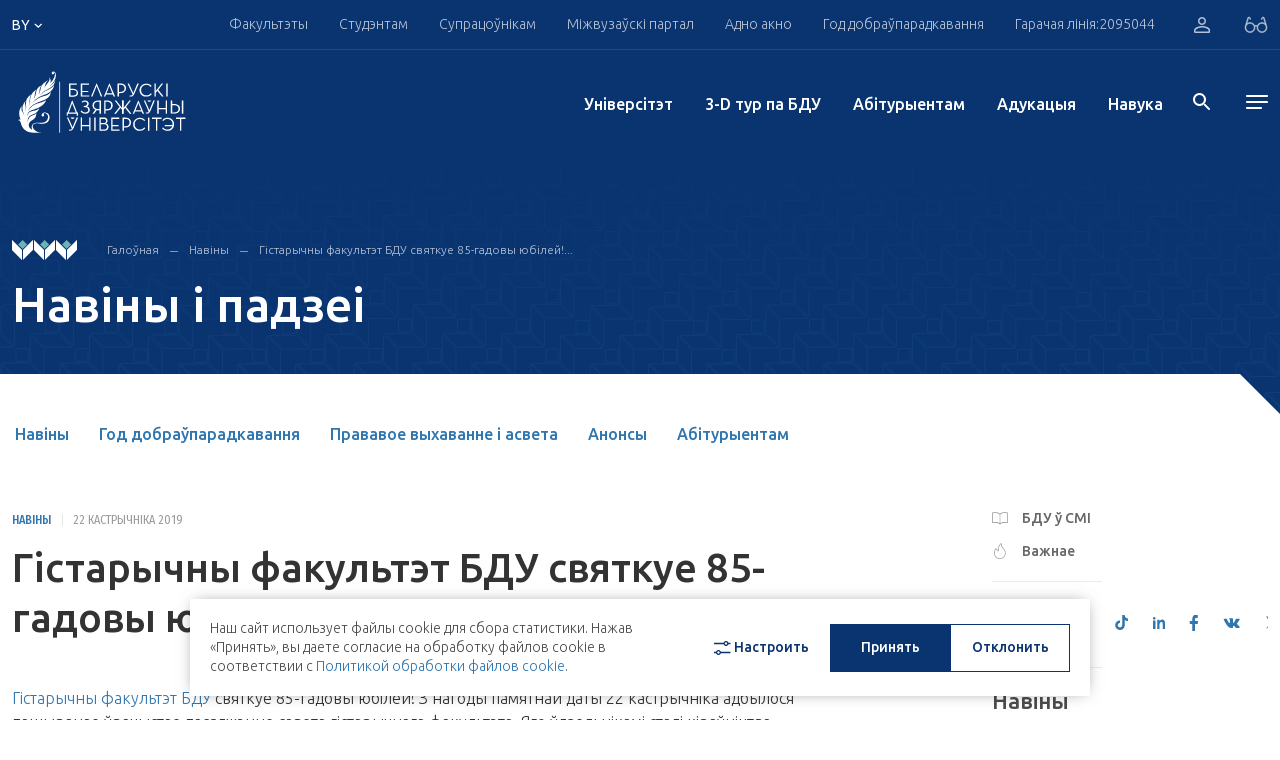

--- FILE ---
content_type: text/html; charset=UTF-8
request_url: https://bsu.by/by/news/1056793-d/
body_size: 40000
content:
<!DOCTYPE html>
<html lang="by">
<head>
        <meta charset="UTF-8">
    <meta name="format-detection" content="telephone=no">
    <meta http-equiv="Content-Type" content="application/xhtml+xml">
    <link rel="shortcut icon" href="/local/assets/images/favicon.png" type="image/png">

	<!--<link rel="apple-touch-icon" sizes="180x180" href="/upload/favicons/apple-touch-icon.png">
	<link rel="icon" type="image/png" sizes="32x32" href="/upload/favicons/favicon-32x32.png">
	<link rel="icon" type="image/png" sizes="16x16" href="/upload/favicons/favicon-16x16.png">
	<link rel="manifest" href="/upload/favicons/site.webmanifest">
	<link rel="mask-icon" href="/upload/favicons/safari-pinned-tab.svg" color="#083470">
    <meta name="msapplication-TileColor" content="#ffffff">
    <meta name="theme-color" content="#ffffff">-->

    <meta name="viewport" content="width=device-width, initial-scale=1, maximum-scale=5">
    <title>Гістарычны факультэт БДУ святкуе 85-гадовы юбілей! </title>
    <meta property="og:title" content="Гістарычны факультэт БДУ святкуе 85-гадовы юбілей! ">
    <meta property="og:url" content="https://bsu.by/by/news/1056793-d/">
    <meta property="og:image" content="https://bsu.by/local/assets/images/favicon.png" >
    <meta property="og:description" content=".">
    <meta name="description" content=".">
<script>if(!window.BX)window.BX={};if(!window.BX.message)window.BX.message=function(mess){if(typeof mess==='object'){for(let i in mess) {BX.message[i]=mess[i];} return true;}};</script>
<script>(window.BX||top.BX).message({"pull_server_enabled":"Y","pull_config_timestamp":1725536159,"shared_worker_allowed":"Y","pull_guest_mode":"N","pull_guest_user_id":0,"pull_worker_mtime":1749636993});(window.BX||top.BX).message({"PULL_OLD_REVISION":"Для продолжения корректной работы с сайтом необходимо перезагрузить страницу."});</script>
<script>(window.BX||top.BX).message({"JS_CORE_LOADING":"Загрузка...","JS_CORE_NO_DATA":"- Нет данных -","JS_CORE_WINDOW_CLOSE":"Закрыть","JS_CORE_WINDOW_EXPAND":"Развернуть","JS_CORE_WINDOW_NARROW":"Свернуть в окно","JS_CORE_WINDOW_SAVE":"Сохранить","JS_CORE_WINDOW_CANCEL":"Отменить","JS_CORE_WINDOW_CONTINUE":"Продолжить","JS_CORE_H":"ч","JS_CORE_M":"м","JS_CORE_S":"с","JSADM_AI_HIDE_EXTRA":"Скрыть лишние","JSADM_AI_ALL_NOTIF":"Показать все","JSADM_AUTH_REQ":"Требуется авторизация!","JS_CORE_WINDOW_AUTH":"Войти","JS_CORE_IMAGE_FULL":"Полный размер"});</script>

<script src="/bitrix/js/main/core/core.min.js?1749637306225353"></script>

<script>BX.Runtime.registerExtension({"name":"main.core","namespace":"BX","loaded":true});</script>
<script>BX.setJSList(["\/bitrix\/js\/main\/core\/core_ajax.js","\/bitrix\/js\/main\/core\/core_promise.js","\/bitrix\/js\/main\/polyfill\/promise\/js\/promise.js","\/bitrix\/js\/main\/loadext\/loadext.js","\/bitrix\/js\/main\/loadext\/extension.js","\/bitrix\/js\/main\/polyfill\/promise\/js\/promise.js","\/bitrix\/js\/main\/polyfill\/find\/js\/find.js","\/bitrix\/js\/main\/polyfill\/includes\/js\/includes.js","\/bitrix\/js\/main\/polyfill\/matches\/js\/matches.js","\/bitrix\/js\/ui\/polyfill\/closest\/js\/closest.js","\/bitrix\/js\/main\/polyfill\/fill\/main.polyfill.fill.js","\/bitrix\/js\/main\/polyfill\/find\/js\/find.js","\/bitrix\/js\/main\/polyfill\/matches\/js\/matches.js","\/bitrix\/js\/main\/polyfill\/core\/dist\/polyfill.bundle.js","\/bitrix\/js\/main\/core\/core.js","\/bitrix\/js\/main\/polyfill\/intersectionobserver\/js\/intersectionobserver.js","\/bitrix\/js\/main\/lazyload\/dist\/lazyload.bundle.js","\/bitrix\/js\/main\/polyfill\/core\/dist\/polyfill.bundle.js","\/bitrix\/js\/main\/parambag\/dist\/parambag.bundle.js"]);
</script>
<script>(window.BX||top.BX).message({"LANGUAGE_ID":"by","FORMAT_DATE":"DD.MM.YYYY","FORMAT_DATETIME":"DD.MM.YYYY HH:MI:SS","COOKIE_PREFIX":"BITRIX_SM","SERVER_TZ_OFFSET":"10800","UTF_MODE":"Y","SITE_ID":"by","SITE_DIR":"\/by\/","USER_ID":"","SERVER_TIME":1763386516,"USER_TZ_OFFSET":0,"USER_TZ_AUTO":"Y","bitrix_sessid":"399d8174e63c2fdd3c7d842386c7c50e"});</script>


<script src="/bitrix/js/pull/protobuf/protobuf.min.js?170496873276433"></script>
<script src="/bitrix/js/pull/protobuf/model.min.js?170496873214190"></script>
<script src="/bitrix/js/main/core/core_promise.min.js?17049687302490"></script>
<script src="/bitrix/js/rest/client/rest.client.min.js?17049687329240"></script>
<script src="/bitrix/js/pull/client/pull.client.min.js?174963699449849"></script>
<script>
					(function () {
						"use strict";

						var counter = function ()
						{
							var cookie = (function (name) {
								var parts = ("; " + document.cookie).split("; " + name + "=");
								if (parts.length == 2) {
									try {return JSON.parse(decodeURIComponent(parts.pop().split(";").shift()));}
									catch (e) {}
								}
							})("BITRIX_CONVERSION_CONTEXT_by");

							if (cookie && cookie.EXPIRE >= BX.message("SERVER_TIME"))
								return;

							var request = new XMLHttpRequest();
							request.open("POST", "/bitrix/tools/conversion/ajax_counter.php", true);
							request.setRequestHeader("Content-type", "application/x-www-form-urlencoded");
							request.send(
								"SITE_ID="+encodeURIComponent("by")+
								"&sessid="+encodeURIComponent(BX.bitrix_sessid())+
								"&HTTP_REFERER="+encodeURIComponent(document.referrer)
							);
						};

						if (window.frameRequestStart === true)
							BX.addCustomEvent("onFrameDataReceived", counter);
						else
							BX.ready(counter);
					})();
				</script>




    <!-- webpack header assets -->
    <script src="/local/assets/build/bundle-styles.7f6e4fbcb64bbfb73965.js" class="js-webpack-asset"></script>
<!-- ./webpack header assets --></head>
<body>
<div id="app" data-app="true" class="v-application">
    


<div class="vue-component" data-component="Header" data-initial="{&quot;data&quot;:{&quot;title&quot;:&quot;HEADER COMPONENTS DATA&quot;,&quot;socialList&quot;:[{&quot;icon&quot;:&quot;&lt;svg enable-background=\&quot;new 0 0 24 24\&quot; height=\&quot;15\&quot; viewBox=\&quot;0 0 24 24\&quot; width=\&quot;19\&quot; xmlns=\&quot;http:\/\/www.w3.org\/2000\/svg\&quot;&gt;&lt;path d=\&quot;m9.417 15.181-.397 5.584c.568 0 .814-.244 1.109-.537l2.663-2.545 5.518 4.041c1.012.564 1.725.267 1.998-.931l3.622-16.972.001-.001c.321-1.496-.541-2.081-1.527-1.714l-21.29 8.151c-1.453.564-1.431 1.374-.247 1.741l5.443 1.693 12.643-7.911c.595-.394 1.136-.176.691.218z\&quot; fill=\&quot;#039be5\&quot;&gt;&lt;\/path&gt;&lt;\/svg&gt;&quot;,&quot;link&quot;:&quot; https:\/\/t.me\/official_bsu&quot;,&quot;key&quot;:&quot;tg&quot;},{&quot;icon&quot;:&quot;&lt;svg width=\&quot;16\&quot; height=\&quot;17\&quot; viewBox=\&quot;0 0 16 17\&quot; xmlns=\&quot;http:\/\/www.w3.org\/2000\/svg\&quot;&gt;&lt;path d=\&quot;M13.1895 3.90541C13.1895 4.43551 12.7834 4.86562 12.2827 4.86562C11.7817 4.86562 11.3756 4.43551 11.3756 3.90541C11.3756 3.37494 11.7817 2.94448 12.2827 2.94448C12.7836 2.94448 13.1895 3.37494 13.1895 3.90541ZM8.24798 10.8448C6.85639 10.8448 5.72847 9.65056 5.72847 8.17672C5.72847 6.70396 6.85639 5.50934 8.24798 5.50934C9.63934 5.50934 10.7673 6.70396 10.7673 8.17672C10.7673 9.65056 9.63934 10.8448 8.24798 10.8448ZM8.24798 4.06741C6.10431 4.06741 4.3666 5.90755 4.3666 8.17672C4.3666 10.4463 6.10431 12.2868 8.24798 12.2868C10.3916 12.2868 12.1291 10.4463 12.1291 8.17672C12.1291 5.90755 10.3916 4.06741 8.24798 4.06741ZM8.24798 1.61616C10.2661 1.61616 10.5053 1.6244 11.302 1.66312C12.0392 1.6986 12.4393 1.82906 12.7057 1.93803C13.0582 2.08354 13.31 2.25703 13.5747 2.53695C13.8392 2.81688 14.0029 3.08319 14.14 3.45774C14.2437 3.73945 14.3667 4.16312 14.4004 4.9434C14.4367 5.78748 14.4444 6.04054 14.4444 8.17744C14.4444 10.3144 14.4367 10.5671 14.4004 11.4111C14.3667 12.1914 14.2437 12.6154 14.14 12.8972C14.0029 13.2703 13.8392 13.5373 13.5747 13.8172C13.3102 14.0979 13.0584 14.271 12.7057 14.4162C12.4393 14.5255 12.0392 14.6559 11.302 14.6918C10.5053 14.7305 10.2661 14.7384 8.24798 14.7384C6.22958 14.7384 5.99066 14.7305 5.19369 14.6918C4.45677 14.6559 4.05642 14.5258 3.79027 14.4162C3.4373 14.271 3.1857 14.0979 2.92101 13.8172C2.65674 13.5377 2.49281 13.2706 2.35569 12.8972C2.25223 12.6154 2.12903 12.1914 2.09537 11.4111C2.05901 10.5671 2.05132 10.314 2.05132 8.17744C2.05132 6.04054 2.05901 5.78748 2.09537 4.9434C2.12903 4.16312 2.25202 3.73945 2.35569 3.45774C2.49281 3.08389 2.65652 2.81688 2.92101 2.53695C3.18549 2.25703 3.4373 2.08354 3.79027 1.93803C4.05642 1.82906 4.45677 1.6986 5.19369 1.66312C5.99066 1.6244 6.22979 1.61616 8.24798 1.61616ZM8.24798 0.17423C6.19529 0.17423 5.93788 0.183194 5.13157 0.222254C4.32713 0.261332 3.77781 0.396098 3.29705 0.594296C2.79988 0.798956 2.37833 1.07243 1.95825 1.51759C1.53816 1.9624 1.27951 2.40828 1.08628 2.93444C0.899504 3.44377 0.771732 4.02583 0.735165 4.87709C0.698394 5.73121 0.689673 6.00362 0.689673 8.17672C0.689673 10.3502 0.698394 10.6226 0.735165 11.4764C0.771732 12.3287 0.899504 12.9101 1.08628 13.4187C1.27951 13.9452 1.53816 14.3921 1.95825 14.8369C2.37833 15.2817 2.79988 15.5552 3.29705 15.7599C3.77781 15.9574 4.32713 16.0932 5.13157 16.1319C5.93788 16.171 6.19529 16.1803 8.24798 16.1803C10.3006 16.1803 10.5581 16.171 11.3644 16.1319C12.1686 16.0932 12.7181 15.9574 13.1989 15.7599C13.6958 15.5552 14.1174 15.2817 14.5377 14.8369C14.9578 14.3921 15.2162 13.9452 15.4094 13.4187C15.5962 12.9101 15.724 12.3287 15.7608 11.4764C15.7975 10.6226 15.8063 10.3502 15.8063 8.17672C15.8063 6.00362 15.7975 5.73121 15.7608 4.87709C15.724 4.02583 15.5962 3.44377 15.4094 2.93444C15.2162 2.40828 14.9578 1.9624 14.5377 1.51759C14.1174 1.07243 13.6958 0.798956 13.1989 0.594296C12.7181 0.396098 12.1686 0.261332 11.3644 0.222254C10.5581 0.183194 10.3006 0.17423 8.24798 0.17423Z\&quot;&gt;&lt;\/path&gt;&lt;\/svg&gt;&quot;,&quot;link&quot;:&quot;https:\/\/www.instagram.com\/official.bsu\/&quot;,&quot;key&quot;:&quot;inst&quot;},{&quot;icon&quot;:&quot;&lt;svg width=\&quot;17\&quot; height=\&quot;13\&quot; viewBox=\&quot;0 0 17 13\&quot; xmlns=\&quot;http:\/\/www.w3.org\/2000\/svg\&quot;&gt;&lt;path d=\&quot;M16.6066 3.47067C16.6066 3.47067 16.4507 2.2882 15.9711 1.76735C15.362 1.08429 14.6805 1.08052 14.3677 1.04175C12.128 0.866754 8.76937 0.866754 8.76937 0.866754H8.7619C8.7619 0.866754 5.40279 0.866754 3.16382 1.04175C2.851 1.08052 2.16995 1.08429 1.5606 1.76735C1.08126 2.2882 0.924858 3.47067 0.924858 3.47067C0.924858 3.47067 0.764712 4.85939 0.764712 6.24772V7.54911C0.764712 8.93858 0.924858 10.3261 0.924858 10.3261C0.924858 10.3261 1.08104 11.5083 1.5606 12.0284C2.16995 12.7114 2.9687 12.6907 3.32485 12.7622C4.60492 12.8939 8.76586 12.9346 8.76586 12.9346C8.76586 12.9346 12.128 12.9286 14.3677 12.7562C14.6805 12.7159 15.362 12.7118 15.9711 12.0291C16.4505 11.5094 16.6066 10.3265 16.6066 10.3265C16.6066 10.3265 16.767 8.93858 16.767 7.54949V6.24847C16.767 4.85939 16.6066 3.47067 16.6066 3.47067ZM6.76755 9.9182V3.88391L11.7695 6.90105L6.76755 9.9182Z\&quot;&gt;&lt;\/path&gt;&lt;\/svg&gt;&quot;,&quot;link&quot;:&quot;https:\/\/www.youtube.com\/user\/videoBSU&quot;,&quot;key&quot;:&quot;youtube&quot;},{&quot;icon&quot;:&quot;&lt;svg width=\&quot;15\&quot; height=\&quot;15\&quot; viewBox=\&quot;0 0 20 20\&quot; fill=\&quot;none\&quot; xmlns=\&quot;http:\/\/www.w3.org\/2000\/svg\&quot;&gt;&lt;path d=\&quot;M14.2271 0H10.8565V13.6232C10.8565 15.2464 9.56016 16.5797 7.94689 16.5797C6.33361 16.5797 5.03724 15.2464 5.03724 13.6232C5.03724 12.029 6.30481 10.7246 7.86048 10.6667V7.24639C4.43227 7.30433 1.66667 10.1159 1.66667 13.6232C1.66667 17.1594 4.48988 20 7.97571 20C11.4615 20 14.2847 17.1304 14.2847 13.6232V6.63767C15.5523 7.56522 17.1079 8.11594 18.75 8.14494V4.72464C16.2149 4.63768 14.2271 2.55072 14.2271 0Z\&quot; fill=\&quot;#3076AF\&quot;\/&gt;&lt;\/svg&gt;&quot;,&quot;link&quot;:&quot; https:\/\/www.tiktok.com\/@bsu.official&quot;,&quot;key&quot;:&quot;tiktok&quot;},{&quot;icon&quot;:&quot;&lt;svg width=\&quot;12\&quot; height=\&quot;12\&quot; viewBox=\&quot;0 0 12 12\&quot; xmlns=\&quot;http:\/\/www.w3.org\/2000\/svg\&quot;&gt;&lt;path fill-rule=\&quot;evenodd\&quot; clip-rule=\&quot;evenodd\&quot; d=\&quot;M2.57143 1.28567C2.57143 1.9954 1.99542 2.57143 1.28571 2.57143C0.576011 2.57143 0 1.99549 0 1.28576C0 0.576032 0.576011 0 1.28571 0C1.99542 0 2.57143 0.575937 2.57143 1.28567ZM9.4406 2.57143C8.31938 2.57143 7.31615 3.05599 6.60447 4.12555V2.85711H4.28571V12H6.60447V7.05576C6.60447 6.01086 7.41339 4.99152 8.42661 4.99152C9.43984 4.99152 9.68971 6.01086 9.68971 7.0302V11.9991H12V6.82672C11.9999 3.23391 10.5626 2.57143 9.4406 2.57143ZM0 3.42857V12H2.57143V3.42857H0Z\&quot;&gt;&lt;\/path&gt;&lt;\/svg&gt;&quot;,&quot;link&quot;:&quot;https:\/\/www.linkedin.com\/school\/belarusian-state-university\/&quot;,&quot;key&quot;:&quot;ln&quot;},{&quot;icon&quot;:&quot;&lt;svg width=\&quot;10\&quot; height=\&quot;17\&quot; viewBox=\&quot;0 0 10 17\&quot; xmlns=\&quot;http:\/\/www.w3.org\/2000\/svg\&quot;&gt;&lt;path d=\&quot;M6.00942 16.9165V9.91544H8.67477L9.11858 6.91508H6.00942V5.41508C6.00942 4.41509 6.45447 3.91473 7.3421 3.91473H8.67477V0.914724C8.23034 0.914724 7.23547 0.914724 6.45365 0.914724C4.23274 0.914724 3.34429 2.41474 3.34429 4.91508V6.91508H0.67915V9.91544H3.34429V16.9165H6.00942Z\&quot;&gt;&lt;\/path&gt;&lt;\/svg&gt;&quot;,&quot;link&quot;:&quot;https:\/\/www.facebook.com\/bsuby&quot;,&quot;key&quot;:&quot;fb&quot;},{&quot;icon&quot;:&quot;&lt;svg width=\&quot;17\&quot; height=\&quot;10\&quot; viewBox=\&quot;0 0 17 10\&quot; xmlns=\&quot;http:\/\/www.w3.org\/2000\/svg\&quot;&gt;&lt;path d=\&quot;M16.0566 0.653168H13.4599C13.2441 0.653168 13.0457 0.780296 12.9436 0.984848C12.9436 0.984848 11.9079 3.03229 11.5753 3.72147C10.6804 5.5765 10.101 4.99434 10.101 4.13361V1.16474C10.101 0.648608 9.71077 0.229256 9.22945 0.229256H7.27735C6.73684 0.186752 6.21394 0.446708 5.89563 0.917684C5.89563 0.917684 6.88687 0.74576 6.88687 2.17916C6.88687 2.53476 6.90403 3.5579 6.91943 4.41597C6.92757 4.75676 6.67634 5.04026 6.35848 5.0486C6.18975 5.05316 6.02762 4.97802 5.91521 4.84291C5.1158 3.64936 4.4541 2.35714 3.94375 0.993956C3.85421 0.786368 3.65998 0.6524 3.44637 0.653168C2.88322 0.653168 1.75648 0.653168 1.08707 0.653168C0.865782 0.651644 0.68517 0.842912 0.683622 1.08049C0.68319 1.13248 0.691776 1.18371 0.708714 1.23304C1.42497 3.34234 4.51085 9.97004 8.03297 9.97004H9.5152C9.8388 9.97004 10.101 9.68845 10.101 9.34158V8.38105C10.101 8.03988 10.3584 7.76322 10.6765 7.76322C10.823 7.76322 10.9638 7.82318 11.0705 7.93058L12.8448 9.71995C13.0041 9.88086 13.2146 9.97004 13.4333 9.97004H15.7631C16.8872 9.97004 16.8872 9.13362 16.2746 8.48541C15.8432 8.02924 14.2872 6.26948 14.2872 6.26948C14.012 5.96322 13.9857 5.48732 14.2254 5.14803C14.7283 4.4376 15.5508 3.2748 15.8999 2.77688C16.3769 2.09566 17.2396 0.653168 16.0566 0.653168Z\&quot;&gt;&lt;\/path&gt;&lt;\/svg&gt;&quot;,&quot;link&quot;:&quot;https:\/\/vk.com\/bsu_by&quot;,&quot;key&quot;:&quot;vk&quot;},{&quot;icon&quot;:&quot;&lt;svg width=\&quot;16\&quot; height=\&quot;13\&quot; viewBox=\&quot;0 0 185.77 174.27\&quot; xmlns=\&quot;http:\/\/www.w3.org\/2000\/svg\&quot;&gt;&lt;path d=\&quot;M107.52,73.83,164.61,7.15H151.28L101.42,65l-40-57.87H14.71L75.27,95.36,14.71,165.65h14.2l52.51-61.33,42.11,61.33h47.53Zm22.77,81.07-94.8-137H55.43l94,137Z\&quot;&gt;&lt;\/path&gt;&lt;\/svg&gt;&quot;,&quot;link&quot;:&quot;https:\/\/twitter.com\/BSU_official&quot;,&quot;key&quot;:&quot;tw&quot;}],&quot;headerTop&quot;:{&quot;title&quot;:&quot;HEADER COMPONENTS DATA&quot;,&quot;nav&quot;:[{&quot;title&quot;:&quot;\u0424\u0430\u043a\u0443\u043b\u044c\u0442\u044d\u0442\u044b&quot;,&quot;link&quot;:&quot;#&quot;,&quot;menu&quot;:{&quot;contacts&quot;:[{&quot;title&quot;:&quot;\u0413\u0430\u043b\u043e\u045e\u043d\u044b \u043a\u043e\u0440\u043f\u0443\u0441&quot;,&quot;text&quot;:[&quot;\u041c\u0456\u043d\u0441\u043a, \u043f\u0440. \u041d\u0435\u0437\u0430\u043b\u0435\u0436\u043d\u0430\u0441\u0446\u0456, 4&quot;,&quot;220030, \u0420\u044d\u0441\u043f\u0443\u0431\u043b\u0456\u043a\u0430 \u0411\u0435\u043b\u0430\u0440\u0443\u0441\u044c&quot;],&quot;phone&quot;:[{&quot;text&quot;:&quot;+ 375 17 209-50-44&quot;,&quot;unit&quot;:&quot;(\u0434\u0430\u0432\u0435\u0434\u043a\u0430)&quot;},{&quot;text&quot;:&quot;+ 375 17 270-59-40&quot;,&quot;unit&quot;:&quot;(\u0444\u0430\u043a\u0441)&quot;}],&quot;mail&quot;:[&quot;bsu@bsu.by&quot;]}],&quot;login&quot;:{&quot;text&quot;:&quot;\u0410\u0441\u0430\u0431\u0456\u0441\u0442\u044b \u043a\u0430\u0431\u0456\u043d\u0435\u0442 \u0441\u0442\u0443\u0434\u044d\u043d\u0442\u0430&quot;,&quot;link&quot;:&quot;https:\/\/abit.bsu.by\/&quot;,&quot;icon&quot;:&quot;\/local\/assets\/images\/icons\/arrow_right.svg&quot;,&quot;btn&quot;:&quot;\u0423\u0432\u0430\u0439\u0441\u0446\u0456&quot;},&quot;lists&quot;:[{&quot;title&quot;:&quot;\u0424\u0430\u043a\u0443\u043b\u044c\u0442\u044d\u0442\u044b&quot;,&quot;items&quot;:[{&quot;text&quot;:&quot;\u0411\u0456\u044f\u043b\u0430\u0433\u0456\u0447\u043d\u044b \u0444\u0430\u043a\u0443\u043b\u044c\u0442\u044d\u0442&quot;,&quot;link&quot;:&quot;\/by\/faculties\/biologicheskiy-fakultet-d&quot;,&quot;target&quot;:true,&quot;items&quot;:[]},{&quot;text&quot;:&quot;\u0412\u0430\u0435\u043d\u043d\u044b \u0444\u0430\u043a\u0443\u043b\u044c\u0442\u044d\u0442&quot;,&quot;link&quot;:&quot;\/by\/faculties\/voennyy-fakultet-d&quot;,&quot;target&quot;:true,&quot;items&quot;:[]},{&quot;text&quot;:&quot;\u0413\u0456\u0441\u0442\u0430\u0440\u044b\u0447\u043d\u044b \u0444\u0430\u043a\u0443\u043b\u044c\u0442\u044d\u0442&quot;,&quot;link&quot;:&quot;\/by\/faculties\/istoricheskiy-fakultet-d&quot;,&quot;target&quot;:true,&quot;items&quot;:[{&quot;text&quot;:&quot;&quot;,&quot;link&quot;:&quot;&quot;}]},{&quot;text&quot;:&quot;\u041c\u0435\u0445\u0430\u043d\u0456\u043a\u0430-\u043c\u0430\u0442\u044d\u043c\u0430\u0442\u044b\u0447\u043d\u044b \u0444\u0430\u043a\u0443\u043b\u044c\u0442\u044d\u0442&quot;,&quot;link&quot;:&quot;\/by\/faculties\/mekhaniko-matematicheskiy-fakultet-d&quot;,&quot;target&quot;:true,&quot;items&quot;:[{&quot;text&quot;:&quot;&quot;,&quot;link&quot;:&quot;&quot;}]},{&quot;text&quot;:&quot;\u0424\u0430\u043a\u0443\u043b\u044c\u0442\u044d\u0442 \u0433\u0435\u0430\u0433\u0440\u0430\u0444\u0456\u0456 \u0456 \u0433\u0435\u0430\u0456\u043d\u0444\u0430\u0440\u043c\u0430\u0442\u044b\u043ai&quot;,&quot;link&quot;:&quot;\/by\/faculties\/fakultet-geografii-i-geoinformatiki-d&quot;,&quot;target&quot;:true,&quot;items&quot;:[{&quot;text&quot;:&quot;&quot;,&quot;link&quot;:&quot;&quot;}]},{&quot;text&quot;:&quot;\u0424\u0430\u043a\u0443\u043b\u044c\u0442\u044d\u0442 \u0436\u0443\u0440\u043d\u0430\u043b\u0456\u0441\u0442\u044b\u043a\u0456&quot;,&quot;link&quot;:&quot;\/by\/faculties\/fakultet-zhurnalistiki-d&quot;,&quot;target&quot;:true,&quot;items&quot;:[{&quot;text&quot;:&quot;&quot;,&quot;link&quot;:&quot;&quot;}]},{&quot;text&quot;:&quot;\u0424\u0430\u043a\u0443\u043b\u044c\u0442\u044d\u0442 \u043c\u0456\u0436\u043d\u0430\u0440\u043e\u0434\u043d\u044b\u0445 \u0430\u0434\u043d\u043e\u0441\u0456\u043d&quot;,&quot;link&quot;:&quot;\/by\/structure\/faculties\/fakultet-mezhdunarodnykh-otnosheniy-d&quot;,&quot;target&quot;:true,&quot;items&quot;:[{&quot;text&quot;:&quot;&quot;,&quot;link&quot;:&quot;&quot;}]},{&quot;text&quot;:&quot;\u0424\u0430\u043a\u0443\u043b\u044c\u0442\u044d\u0442 \u043f\u0440\u044b\u043a\u043b\u0430\u0434\u043d\u043e\u0439 \u043c\u0430\u0442\u044d\u043c\u0430\u0442\u044b\u043a\u0456 \u0456 \u0456\u043d\u0444\u0430\u0440\u043c\u0430\u0442\u044b\u043a\u0456&quot;,&quot;link&quot;:&quot;\/by\/faculties\/fakultet-prikladnoy-matematiki-i-informatiki-d&quot;,&quot;target&quot;:true,&quot;items&quot;:[{&quot;text&quot;:&quot;&quot;,&quot;link&quot;:&quot;&quot;}]},{&quot;text&quot;:&quot;\u0424\u0430\u043a\u0443\u043b\u044c\u0442\u044d\u0442 \u0440\u0430\u0434\u044b\u0451\u0444\u0456\u0437\u0456\u043a\u0456 \u0456 \u043a\u0430\u043c\u043f&#039;\u044e\u0442\u0430\u0440\u043d\u044b\u0445 \u0442\u044d\u0445\u043d\u0430\u043b\u043e\u0433\u0456\u0439&quot;,&quot;link&quot;:&quot;\/by\/structure\/faculties\/fakultet-radiofiziki-i-kompyuternykh-tekhnologiy-d&quot;,&quot;target&quot;:true,&quot;items&quot;:[{&quot;text&quot;:&quot;&quot;,&quot;link&quot;:&quot;&quot;}]},{&quot;text&quot;:&quot;\u0424\u0430\u043a\u0443\u043b\u044c\u0442\u044d\u0442 \u0441\u0430\u0446\u044b\u044f\u043a\u0443\u043b\u044c\u0442\u0443\u0440\u043d\u044b\u0445 \u043a\u0430\u043c\u0443\u043d\u0456\u043a\u0430\u0446\u044b\u0439&quot;,&quot;link&quot;:&quot;\/by\/faculties\/fakultet-sotsiokulturnykh-kommunikatsiy-d&quot;,&quot;target&quot;:true,&quot;items&quot;:[{&quot;text&quot;:&quot;&quot;,&quot;link&quot;:&quot;&quot;}]},{&quot;text&quot;:&quot;\u0424\u0430\u043a\u0443\u043b\u044c\u0442\u044d\u0442 \u0444\u0456\u043b\u0430\u0441\u043e\u0444\u0456\u0456 \u0456 \u0441\u0430\u0446\u044b\u044f\u043b\u044c\u043d\u044b\u0445 \u043d\u0430\u0432\u0443\u043a&quot;,&quot;link&quot;:&quot;\/by\/faculties\/fakultet-filosofii-i-sotsialnykh-nauk-d&quot;,&quot;target&quot;:true,&quot;items&quot;:[{&quot;text&quot;:&quot;&quot;,&quot;link&quot;:&quot;&quot;}]},{&quot;text&quot;:&quot;\u0424\u0456\u0437\u0456\u0447\u043d\u044b \u0444\u0430\u043a\u0443\u043b\u044c\u0442\u044d\u0442&quot;,&quot;link&quot;:&quot;\/by\/faculties\/fizicheskiy-fakultet-d&quot;,&quot;target&quot;:true,&quot;items&quot;:[{&quot;text&quot;:&quot;&quot;,&quot;link&quot;:&quot;&quot;}]},{&quot;text&quot;:&quot;\u0424\u0456\u043b\u0430\u043b\u0430\u0433\u0456\u0447\u043d\u044b \u0444\u0430\u043a\u0443\u043b\u044c\u0442\u044d\u0442&quot;,&quot;link&quot;:&quot;\/by\/faculties\/filologicheskiy-fakultet-d&quot;,&quot;target&quot;:true,&quot;items&quot;:[{&quot;text&quot;:&quot;&quot;,&quot;link&quot;:&quot;&quot;}]},{&quot;text&quot;:&quot;\u0425\u0456\u043c\u0456\u0447\u043d\u044b \u0444\u0430\u043a\u0443\u043b\u044c\u0442\u044d\u0442&quot;,&quot;link&quot;:&quot;\/by\/faculties\/khimicheskiy-fakultet-d&quot;,&quot;target&quot;:true,&quot;items&quot;:[{&quot;text&quot;:&quot;&quot;,&quot;link&quot;:&quot;&quot;}]},{&quot;text&quot;:&quot;\u042d\u043a\u0430\u043d\u0430\u043c\u0456\u0447\u043d\u044b \u0444\u0430\u043a\u0443\u043b\u044c\u0442\u044d\u0442&quot;,&quot;link&quot;:&quot;\/by\/structure\/faculties\/ekonomicheskiy-fakultet-by-d&quot;,&quot;target&quot;:true,&quot;items&quot;:[{&quot;text&quot;:&quot;&quot;,&quot;link&quot;:&quot;&quot;}]},{&quot;text&quot;:&quot;\u042e\u0440\u044b\u0434\u044b\u0447\u043d\u044b \u0444\u0430\u043a\u0443\u043b\u044c\u0442\u044d\u0442&quot;,&quot;link&quot;:&quot;\/by\/faculties\/yuridicheskiy-fakultet-d&quot;,&quot;target&quot;:true,&quot;items&quot;:[{&quot;text&quot;:&quot;&quot;,&quot;link&quot;:&quot;&quot;}]}]},{&quot;title&quot;:&quot;\u0423\u0441\u0442\u0430\u043d\u043e\u0432\u044b \u0430\u0434\u0443\u043a\u0430\u0446\u044b\u0456&quot;,&quot;items&quot;:[{&quot;text&quot;:&quot;\u0406\u043d\u0441\u0442\u044b\u0442\u0443\u0442 \u0431\u0456\u0437\u043d\u0435\u0441\u0443 \u0411\u0414\u0423&quot;,&quot;link&quot;:&quot;\/by\/faculties\/guo-institut-biznesa-belorusskogo-gosudarstvennogo-universiteta-d&quot;,&quot;target&quot;:&quot;&quot;,&quot;items&quot;:[{&quot;text&quot;:&quot;&quot;,&quot;link&quot;:&quot;&quot;}]},{&quot;text&quot;:&quot;\u0421\u0443\u043c\u0435\u0441\u043d\u044b \u0456\u043d\u0441\u0442\u044b\u0442\u0443\u0442 \u0411\u0414\u0423 \u0456 \u0414\u0430\u043b\u044f\u043d\u044c\u0441\u043a\u0430\u0433\u0430 \u043f\u0430\u043b\u0456\u0442\u044d\u0445\u043d\u0456\u0447\u043d\u0430\u0433\u0430 \u045e\u043d\u0456\u0432\u0435\u0440\u0441\u0456\u0442\u044d\u0442\u0430&quot;,&quot;link&quot;:&quot;\/by\/faculties\/sovmestnyy-institut-bgu-i-dalyanskogo-politekhnicheskogo-universiteta-d&quot;,&quot;target&quot;:&quot;&quot;,&quot;items&quot;:[{&quot;text&quot;:&quot;&quot;,&quot;link&quot;:&quot;&quot;}]},{&quot;text&quot;:&quot;\u0406\u043d\u0441\u0442\u044b\u0442\u0443\u0442 \u0456\u043d\u0430\u0432\u0430\u0446\u044b\u0439\u043d\u0430\u0439 \u0430\u0434\u0443\u043a\u0430\u0446\u044b\u0456 \u043f\u0430\u0434 \u044d\u0433\u0456\u0434\u0430\u0439 \u0411\u0414\u0423&quot;,&quot;link&quot;:&quot;\/by\/structure\/faculties\/institut-innovatsionnogo-obrazovaniya-pod-egidoy-bgu--d&quot;,&quot;target&quot;:&quot;&quot;,&quot;items&quot;:[{&quot;text&quot;:&quot;&quot;,&quot;link&quot;:&quot;&quot;}]},{&quot;text&quot;:&quot;\u041c\u0456\u0436\u043d\u0430\u0440\u043e\u0434\u043d\u044b \u0434\u0437\u044f\u0440\u0436\u0430\u045e\u043d\u044b \u044d\u043a\u0430\u043b\u0430\u0433\u0456\u0447\u043d\u044b \u0456\u043d\u0441\u0442\u044b\u0442\u0443\u0442 \u0456\u043c\u044f \u0410. \u0414. \u0421\u0430\u0445\u0430\u0440\u0430\u0432\u0430&quot;,&quot;link&quot;:&quot;\/by\/faculties\/uo-mezhdunarodnyy-gosudarstvennyy-ekologicheskiy-institut-imeni-a-d-sakharova-bgu-d&quot;,&quot;target&quot;:&quot;&quot;,&quot;items&quot;:[{&quot;text&quot;:&quot;&quot;,&quot;link&quot;:&quot;&quot;}]},{&quot;text&quot;:&quot;\u0406\u043d\u0441\u0442\u044b\u0442\u0443\u0442 \u0442\u044d\u0430\u043b\u043e\u0433\u0456\u0456 \u0456\u043c\u044f \u0441\u0432\u044f\u0442\u044b\u0445 \u041c\u044f\u0444\u043e\u0434\u0437\u0456\u044f \u0456 \u041a\u0456\u0440\u044b\u043b\u0430&quot;,&quot;link&quot;:&quot;\/by\/faculties\/guo-institut-teologii-imeni-svyatykh-mefodiya-i-kirilla-bgu-d&quot;,&quot;target&quot;:&quot;&quot;,&quot;items&quot;:[{&quot;text&quot;:&quot;&quot;,&quot;link&quot;:&quot;&quot;}]},{&quot;text&quot;:&quot;\u0420\u044d\u0441\u043f\u0443\u0431\u043b\u0456\u043a\u0430\u043d\u0441\u043a\u0456 \u0456\u043d\u0441\u0442\u044b\u0442\u0443\u0442 \u043a\u0456\u0442\u0430\u044f\u0437\u043d\u0430\u045e\u0441\u0442\u0432\u0430 \u0456\u043c\u044f \u041a\u0430\u043d\u0444\u0443\u0446\u044b\u044f&quot;,&quot;link&quot;:&quot;\/by\/faculties\/respublikanskiy-institut-kitaevedeniya-imeni-konfutsiya-d&quot;,&quot;target&quot;:&quot;&quot;,&quot;items&quot;:[{&quot;text&quot;:&quot;&quot;,&quot;link&quot;:&quot;&quot;}]},{&quot;text&quot;:&quot;\u0406\u043d\u0441\u0442\u044b\u0442\u0443\u0442 \u043f\u0435\u0440\u0430\u043f\u0430\u0434\u0440\u044b\u0445\u0442\u043e\u045e\u043a\u0456 \u0456 \u043f\u0430\u0432\u044b\u0448\u044d\u043d\u043d\u044f \u043a\u0432\u0430\u043b\u0456\u0444\u0456\u043a\u0430\u0446\u044b\u0456 \u0441\u0443\u0434\u0434\u0437\u044f\u045e, \u0440\u0430\u0431\u043e\u0442\u043d\u0456\u043a\u0430\u045e \u043f\u0440\u0430\u043a\u0443\u0440\u0430\u0442\u0443\u0440\u044b, \u0441\u0443\u0434\u043e\u045e \u0456 \u045e\u0441\u0442\u0430\u043d\u043e\u045e \u044e\u0441\u0442\u044b\u0446\u044b\u0456 \u0411\u0414\u0423&quot;,&quot;link&quot;:&quot;\/by\/faculties\/uo-institut-perepodgotovki-i-povysheniya-kvalifikatsii-sudey-rabotnikov-prokuratury-sudov-i-uchrezhd-d&quot;,&quot;target&quot;:&quot;&quot;,&quot;items&quot;:[{&quot;text&quot;:&quot;&quot;,&quot;link&quot;:&quot;&quot;}]},{&quot;text&quot;:&quot;\u0406\u043d\u0441\u0442\u044b\u0442\u0443\u0442 \u043f\u0430\u0432\u044b\u0448\u044d\u043d\u043d\u044f \u043a\u0432\u0430\u043b\u0456\u0444\u0456\u043a\u0430\u0446\u044b\u0456 \u0456 \u043f\u0435\u0440\u0430\u043f\u0430\u0434\u0440\u044b\u0445\u0442\u043e\u045e\u043a\u0456 \u045e \u0433\u0430\u043b\u0456\u043d\u0435 \u0442\u044d\u0445\u043d\u0430\u043b\u043e\u0433\u0456\u0439 \u0456\u043d\u0444\u0430\u0440\u043c\u0430\u0442\u044b\u0437\u0430\u0446\u044b\u0456 \u0456 \u043a\u0456\u0440\u0430\u0432\u0430\u043d\u043d\u044f \u0411\u0414\u0423&quot;,&quot;link&quot;:&quot;\/by\/faculties\/guo-institut-povysheniya-kvalifikatsii-i-perepodgotovki-v-oblasti-tekhnologiy-informatizatsii-i-upra-d&quot;,&quot;target&quot;:&quot;&quot;,&quot;items&quot;:[{&quot;text&quot;:&quot;&quot;,&quot;link&quot;:&quot;&quot;}]},{&quot;text&quot;:&quot;\u041b\u0456\u0446\u044d\u0439 \u0456\u043c. \u0424.\u042d. \u0414\u0437\u044f\u0440\u0436\u044b\u043d\u0441\u043a\u0430\u0433\u0430 \u0411\u0414\u0423&quot;,&quot;link&quot;:&quot;\/by\/faculties\/guo-litsey-bgu-d&quot;,&quot;target&quot;:&quot;&quot;,&quot;items&quot;:[{&quot;text&quot;:&quot;&quot;,&quot;link&quot;:&quot;&quot;}]},{&quot;text&quot;:&quot;\u042e\u0440\u044b\u0434\u044b\u0447\u043d\u044b \u043a\u0430\u043b\u0435\u0434\u0436 \u0411\u0414\u0423&quot;,&quot;link&quot;:&quot;\/by\/faculties\/uo-yuridicheskiy-kolledzh-bgu-d&quot;,&quot;target&quot;:&quot;&quot;,&quot;items&quot;:[{&quot;text&quot;:&quot;&quot;,&quot;link&quot;:&quot;&quot;}]},{&quot;text&quot;:&quot;\u0406\u043d\u0441\u0442\u044b\u0442\u0443\u0442 \u0434\u0430\u0434\u0430\u0442\u043a\u043e\u0432\u0430\u0439 \u0430\u0434\u0443\u043a\u0430\u0446\u044b\u0456&quot;,&quot;link&quot;:&quot;\/by\/structure\/faculties\/institut-dopolnitelnogo-obrazovaniya--d&quot;,&quot;target&quot;:&quot;&quot;,&quot;items&quot;:[{&quot;text&quot;:&quot;&quot;,&quot;link&quot;:&quot;&quot;}]}]},{&quot;title&quot;:&quot;\u0421\u0430\u0439\u0442\u044b \u0444\u0430\u043a\u0443\u043b\u044c\u0442\u044d\u0442\u0430\u045e \u0456 \u045e\u0441\u0442\u0430\u043d\u043e\u045e \u0430\u0434\u0443\u043a\u0430\u0446\u044b\u0456&quot;,&quot;items&quot;:[{&quot;text&quot;:&quot;\u041f\u0435\u0440\u0430\u043b\u0456\u043a \u0441\u0430\u0439\u0442\u0430\u045e&quot;,&quot;link&quot;:&quot;\/by\/sites\/&quot;,&quot;target&quot;:&quot;&quot;,&quot;items&quot;:[{&quot;text&quot;:&quot;&quot;,&quot;link&quot;:&quot;&quot;}]}]}]}},{&quot;title&quot;:&quot;\u0421\u0442\u0443\u0434\u044d\u043d\u0442\u0430\u043c&quot;,&quot;link&quot;:&quot;#&quot;,&quot;menu&quot;:{&quot;contacts&quot;:[],&quot;login&quot;:{&quot;text&quot;:&quot;\u0410\u0441\u0430\u0431\u0456\u0441\u0442\u044b \u043a\u0430\u0431\u0456\u043d\u0435\u0442 \u0441\u0442\u0443\u0434\u044d\u043d\u0442\u0430&quot;,&quot;link&quot;:&quot;https:\/\/student.bsu.by\/&quot;,&quot;icon&quot;:&quot;\/local\/assets\/images\/icons\/arrow_right.svg&quot;,&quot;btn&quot;:&quot;\u0423\u0432\u0430\u0439\u0441\u0446\u0456&quot;},&quot;lists&quot;:[{&quot;title&quot;:&quot;\u0410\u0434\u0443\u043a\u0430\u0446\u044b\u044f \u0456 \u043d\u0430\u0432\u0443\u043a\u0430&quot;,&quot;items&quot;:[{&quot;text&quot;:&quot;\u0410\u0434\u0443\u043a\u0430\u0446\u044b\u0439\u043d\u044b \u043f\u0440\u0430\u0446\u044d\u0441&quot;,&quot;link&quot;:&quot;\/by\/obrazovanie\/obrazovatelnyy-protsess\/&quot;,&quot;target&quot;:&quot;&quot;,&quot;items&quot;:[{&quot;text&quot;:&quot;&quot;,&quot;link&quot;:&quot;&quot;}]},{&quot;text&quot;:&quot;\u0410\u0434\u0443\u043a\u0430\u0446\u044b\u0439\u043d\u044b \u043f\u0430\u0440\u0442\u0430\u043b \u0411\u0414\u0423&quot;,&quot;link&quot;:&quot;http:\/\/e.bsu.by\/&quot;,&quot;target&quot;:true,&quot;items&quot;:[{&quot;text&quot;:&quot;&quot;,&quot;link&quot;:&quot;&quot;}]},{&quot;text&quot;:&quot;\u041d\u0430\u0432\u0443\u043a\u043e\u0432\u0430-\u0434\u0430\u0441\u043b\u0435\u0434\u0447\u0430\u044f \u043f\u0440\u0430\u0446\u0430 \u0441\u0442\u0443\u0434\u044d\u043d\u0442\u0430\u045e&quot;,&quot;link&quot;:&quot;http:\/\/research.bsu.by\/student-research\/&quot;,&quot;target&quot;:true,&quot;items&quot;:[{&quot;text&quot;:&quot;&quot;,&quot;link&quot;:&quot;&quot;}]},{&quot;text&quot;:&quot;\u0426\u044d\u043d\u0442\u0440 \u043d\u0430\u0432\u0443\u043a\u043e\u0432\u044b\u0445 \u043a\u0430\u043c\u043f\u0435\u0442\u044d\u043d\u0446\u044b\u0439 \u0456 \u043a\u0430\u043c\u0443\u043d\u0456\u043a\u0430\u0446\u044b\u0439&quot;,&quot;link&quot;:&quot;https:\/\/science.bsu.by\/&quot;,&quot;target&quot;:true,&quot;items&quot;:[{&quot;text&quot;:&quot;&quot;,&quot;link&quot;:&quot;&quot;}]},{&quot;text&quot;:&quot;\u0406\u043d\u0444\u0430\u0440\u043c\u0430\u0446\u044b\u044f \u0434\u043b\u044f \u0432\u044b\u043f\u0443\u0441\u043a\u043d\u0456\u043a\u043e\u045e&quot;,&quot;link&quot;:&quot;\/by\/vypusknikam\/&quot;,&quot;target&quot;:&quot;&quot;,&quot;items&quot;:[{&quot;text&quot;:&quot;&quot;,&quot;link&quot;:&quot;&quot;}]}]},{&quot;title&quot;:&quot;\u0421\u0442\u0443\u0434\u044d\u043d\u0446\u043a\u0430\u0435 \u0436\u044b\u0446\u0446\u0451&quot;,&quot;items&quot;:[{&quot;text&quot;:&quot;\u0421\u0442\u0443\u0434\u044d\u043d\u0446\u043a\u0430\u0435 \u0441\u0430\u043c\u0430\u043a\u0456\u0440\u0430\u0432\u0430\u043d\u043d\u0435&quot;,&quot;link&quot;:&quot;\/by\/studentam\/vneuchebnaya-deyatelnost\/studencheskie-organizatsii\/&quot;,&quot;target&quot;:&quot;&quot;,&quot;items&quot;:[{&quot;text&quot;:&quot;&quot;,&quot;link&quot;:&quot;&quot;}]},{&quot;text&quot;:&quot;\u041f\u0440\u0430\u0444\u0441\u0430\u044e\u0437\u043d\u044b \u043a\u0430\u043c\u0456\u0442\u044d\u0442 \u0441\u0442\u0443\u0434\u044d\u043d\u0442\u0430\u045e&quot;,&quot;link&quot;:&quot;\/by\/structure\/organizations\/pervichnaya-profsoyuznaya-organizatsiya-studentov-bgu-d&quot;,&quot;target&quot;:true,&quot;items&quot;:[{&quot;text&quot;:&quot;&quot;,&quot;link&quot;:&quot;&quot;}]},{&quot;text&quot;:&quot;\u0406\u043c\u0456 \u0433\u0430\u043d\u0430\u0440\u044b\u0446\u0446\u0430 \u045e\u043d\u0456\u0432\u0435\u0440\u0441\u0456\u0442\u044d\u0442&quot;,&quot;link&quot;:&quot;\/by\/imi-gorditsya-bgu\/&quot;,&quot;target&quot;:&quot;&quot;,&quot;items&quot;:[{&quot;text&quot;:&quot;&quot;,&quot;link&quot;:&quot;&quot;}]},{&quot;text&quot;:&quot;\u041f\u0430\u0437\u0430\u0432\u0443\u0447\u044d\u0431\u043d\u0430\u044f \u0434\u0437\u0435\u0439\u043d\u0430\u0441\u0446\u044c&quot;,&quot;link&quot;:&quot;\/by\/studentam\/vneuchebnaya-deyatelnost&quot;,&quot;target&quot;:&quot;&quot;,&quot;items&quot;:[{&quot;text&quot;:&quot;&quot;,&quot;link&quot;:&quot;&quot;}]},{&quot;text&quot;:&quot;\u0406\u0434\u044d\u0430\u043b\u0430\u0433\u0456\u0447\u043d\u0430\u044f \u0456 \u0432\u044b\u0445\u0430\u0432\u0430\u045e\u0447\u0430\u044f \u0440\u0430\u0431\u043e\u0442\u0430&quot;,&quot;link&quot;:&quot;\/by\/vospitatelnaya-rabota\/&quot;,&quot;target&quot;:&quot;&quot;,&quot;items&quot;:[{&quot;text&quot;:&quot;&quot;,&quot;link&quot;:&quot;&quot;}]},{&quot;text&quot;:&quot;\u0406\u043d\u0442\u044d\u0440\u043d\u0430\u0442\u044b&quot;,&quot;link&quot;:&quot;\/by\/studentam\/vneuchebnaya-deyatelnost\/obshchezhitiya&quot;,&quot;target&quot;:&quot;&quot;,&quot;items&quot;:[{&quot;text&quot;:&quot;&quot;,&quot;link&quot;:&quot;&quot;}]},{&quot;text&quot;:&quot;\u0406\u043d\u0444\u0430\u0440\u043c\u0430\u0446\u044b\u044f \u043f\u0440\u0430 COVID-19&quot;,&quot;link&quot;:&quot;\/by\/studentam\/vneuchebnaya-deyatelnost\/vazhnaya-infarmatsyya-dzyarzha-nykh-organa\/sposaby-prafilaktyki-prastudnykh-zakhvorvannya.php&quot;,&quot;target&quot;:&quot;&quot;,&quot;items&quot;:[{&quot;text&quot;:&quot;&quot;,&quot;link&quot;:&quot;&quot;}]},{&quot;text&quot;:&quot;\u042d\u043b\u0435\u043a\u0442\u0440\u043e\u043d\u043d\u0430\u044f \u043f\u043e\u0448\u0442\u0430&quot;,&quot;link&quot;:&quot;https:\/\/webmail.bsu.by\/&quot;,&quot;target&quot;:&quot;&quot;,&quot;items&quot;:[{&quot;text&quot;:&quot;&quot;,&quot;link&quot;:&quot;&quot;}]},{&quot;text&quot;:&quot;\u041f\u0440\u0430\u0432\u0430\u0432\u043e\u0435 \u0432\u044b\u0445\u0430\u0432\u0430\u043d\u043d\u0435 \u0456 \u0430\u0441\u0432\u0435\u0442\u0430&quot;,&quot;link&quot;:&quot;\/by\/pravavoe-vykhavanne-i-asveta.php&quot;,&quot;target&quot;:&quot;&quot;,&quot;items&quot;:[{&quot;text&quot;:&quot;&quot;,&quot;link&quot;:&quot;&quot;}]},{&quot;text&quot;:&quot;\u041c\u0456\u043d\u0441\u043a\u0430\u044f \u0437\u043c\u0435\u043d\u0430 2024&quot;,&quot;link&quot;:&quot;https:\/\/minsk.gov.by\/ru\/freepage\/other\/minskaya_smena\/polozhenie_2024.shtml&quot;,&quot;target&quot;:&quot;&quot;,&quot;items&quot;:[{&quot;text&quot;:&quot;&quot;,&quot;link&quot;:&quot;&quot;}]}]},{&quot;title&quot;:&quot;\u0414\u0430\u043f\u0430\u043c\u043e\u0433\u0430 \u0441\u0442\u0443\u0434\u044d\u043d\u0442\u0430\u043c&quot;,&quot;items&quot;:[{&quot;text&quot;:&quot;\u041f\u0441\u0456\u0445\u0430\u043b\u0430\u0433\u0456\u0447\u043d\u0430\u044f \u043f\u0430\u0434\u0442\u0440\u044b\u043c\u043a\u0430&quot;,&quot;link&quot;:&quot;\/by\/psikhalagichnaya-padtrymka\/&quot;,&quot;target&quot;:false,&quot;items&quot;:[{&quot;text&quot;:&quot;&quot;,&quot;link&quot;:&quot;&quot;}]},{&quot;text&quot;:&quot;\u0414\u0430\u0432\u0435\u0434\u043a\u0456 \u0456 \u0434\u0430\u043a\u0443\u043c\u0435\u043d\u0442\u044b&quot;,&quot;link&quot;:&quot;\/by\/odno-okno\/administartivnie-proceduri\/&quot;,&quot;target&quot;:&quot;&quot;,&quot;items&quot;:[{&quot;text&quot;:&quot;&quot;,&quot;link&quot;:&quot;&quot;}]},{&quot;text&quot;:&quot;\u041f\u0440\u0430\u0446\u044d\u0434\u0443\u0440\u044b, \u044f\u043a\u0456\u044f \u0430\u0436\u044b\u0446\u0446\u044f\u045e\u043b\u044f\u044e\u0446\u0446\u0430 \u045e \u0411\u0414\u0423, \u043f\u0430 \u0430\u0441\u0430\u0431i\u0441\u0442\u0430\u043c\u0443 \u0441\u0430\u0441\u0442\u0430\u0432\u0443 \u0441\u0442\u0443\u0434\u044d\u043d\u0442\u0430\u045e&quot;,&quot;link&quot;:&quot;\/by\/studentam\/vneuchebnaya-deyatelnost\/protsedury-osushchestvlyaemye-v-bgu-po-lichnomu-sostavu-studentov.php&quot;,&quot;target&quot;:&quot;&quot;,&quot;items&quot;:[{&quot;text&quot;:&quot;&quot;,&quot;link&quot;:&quot;&quot;}]},{&quot;text&quot;:&quot;\u041f\u044b\u0442\u0430\u043d\u043d\u0435-\u0430\u0434\u043a\u0430\u0437&quot;,&quot;link&quot;:&quot;\/by\/faq\/add\/&quot;,&quot;target&quot;:&quot;&quot;,&quot;items&quot;:[{&quot;text&quot;:&quot;&quot;,&quot;link&quot;:&quot;&quot;}]},{&quot;text&quot;:&quot;\u041f\u0440\u0430\u0432\u0456\u043b\u044b \u045e\u043d\u0443\u0442\u0440\u0430\u043d\u0430\u0433\u0430 \u0440\u0430\u0441\u043f\u0430\u0440\u0430\u0434\u043a\u0443 \u0434\u043b\u044f \u0441\u0442\u0443\u0434\u044d\u043d\u0442\u0430\u045e \u0411\u0414\u0423&quot;,&quot;link&quot;:&quot;\/upload\/\u041f\u0412\u0420_\u0441\u0442\u0443\u0434\u0435\u043d\u0442\u044b_2022-10-20.pdf&quot;,&quot;target&quot;:&quot;&quot;,&quot;items&quot;:[{&quot;text&quot;:&quot;&quot;,&quot;link&quot;:&quot;&quot;}]},{&quot;text&quot;:&quot;\u041a\u0430\u043c\u0456\u0441\u0456\u044f \u043f\u0430 \u0441\u0443\u043f\u0440\u0430\u0446\u044c\u0434\u0437\u0435\u044f\u043d\u043d\u0456 \u043a\u0430\u0440\u0443\u043f\u0446\u044b\u0456 \u045e \u0411\u0414\u0423&quot;,&quot;link&quot;:&quot;\/by\/sotrudnikam\/novaya-stranitsa.php&quot;,&quot;target&quot;:&quot;&quot;,&quot;items&quot;:[{&quot;text&quot;:&quot;&quot;,&quot;link&quot;:&quot;&quot;}]},{&quot;text&quot;:&quot;\u041f\u043b\u0430\u0442\u043d\u044b\u044f \u043f\u0430\u0441\u043b\u0443\u0433\u0456&quot;,&quot;link&quot;:&quot;\/by\/sotrudnikam\/kursy-i-obrazovatelnye-uslugi\/&quot;,&quot;target&quot;:&quot;&quot;,&quot;items&quot;:[{&quot;text&quot;:&quot;&quot;,&quot;link&quot;:&quot;&quot;}]},{&quot;text&quot;:&quot;\u0410\u0434\u0437\u0456\u043d\u044b \u0434\u0437\u0435\u043d\u044c \u0456\u043d\u0444\u0430\u0440\u043c\u0430\u0432\u0430\u043d\u043d\u044f&quot;,&quot;link&quot;:&quot;\/by\/studentam\/adziny-dzen-infarmavannya.php&quot;,&quot;target&quot;:&quot;&quot;,&quot;items&quot;:[{&quot;text&quot;:&quot;&quot;,&quot;link&quot;:&quot;&quot;}]},{&quot;text&quot;:&quot;\u041f\u0430\u043b\u0456\u0442\u044b\u043a\u0430 \u0430\u0431 \u0430\u043f\u0440\u0430\u0446\u043e\u045e\u0446\u044b \u043f\u0435\u0440\u0441\u0430\u043d\u0430\u043b\u044c\u043d\u044b\u0445 \u0434\u0430\u0434\u0437\u0435\u043d\u044b\u0445&quot;,&quot;link&quot;:&quot;https:\/\/bsu.by\/\u041f\u043e\u043b\u0438\u0442\u0438\u043a\u0430 \u043f\u0435\u0440\u0441\u043e\u043d\u0430\u043b\u044c\u043d\u044b\u0445 \u0434\u0430\u043d\u043d\u044b\u0445.pdf&quot;,&quot;target&quot;:&quot;&quot;,&quot;items&quot;:[{&quot;text&quot;:&quot;&quot;,&quot;link&quot;:&quot;&quot;}]}]}]}},{&quot;title&quot;:&quot;\u0421\u0443\u043f\u0440\u0430\u0446\u043e\u045e\u043d\u0456\u043a\u0430\u043c&quot;,&quot;link&quot;:&quot;#&quot;,&quot;menu&quot;:{&quot;contacts&quot;:[],&quot;login&quot;:{&quot;text&quot;:&quot;\u0410\u0441\u0430\u0431\u0456\u0441\u0442\u044b \u043a\u0430\u0431\u0456\u043d\u0435\u0442 \u0441\u0443\u043f\u0440\u0430\u0446\u043e\u045e\u043d\u0456\u043a\u0430&quot;,&quot;link&quot;:&quot;https:\/\/cabinet.bsu.by\/&quot;,&quot;icon&quot;:&quot;\/local\/assets\/images\/icons\/arrow_right.svg&quot;,&quot;btn&quot;:&quot;\u0412\u043e\u0439\u0442\u0438&quot;},&quot;lists&quot;:[{&quot;title&quot;:&quot;\u041f\u0440\u0430\u0446\u0430 \u0456 \u0440\u0430\u0437\u0432\u0456\u0446\u0446\u0451&quot;,&quot;items&quot;:[{&quot;text&quot;:&quot;\u041c\u0456\u0436\u0432\u0443\u0437\u0430\u045e\u0441\u043a\u0456 \u043f\u0430\u0440\u0442\u0430\u043b. \u041c\u0435\u0442\u0430\u0434\u0430\u043b\u043e\u0433\u0456\u044f, \u0437\u043c\u0435\u0441\u0442, \u043f\u0440\u0430\u043a\u0442\u044b\u043a\u0430 \u043a\u0440\u044d\u0430\u0442\u044b\u045e\u043d\u0430\u0433\u0430 \u0430\u0434\u0443\u043a\u0430\u0446\u044b\u0456&quot;,&quot;link&quot;:&quot;http:\/\/didact.bsu.by\/&quot;,&quot;target&quot;:true,&quot;items&quot;:[{&quot;text&quot;:&quot;&quot;,&quot;link&quot;:&quot;&quot;}]},{&quot;text&quot;:&quot;\u0426\u044d\u043d\u0442\u0440 \u043d\u0430\u0432\u0443\u043a\u043e\u0432\u044b\u0445 \u043a\u0430\u043c\u043f\u0435\u0442\u044d\u043d\u0446\u044b\u0439 \u0456 \u043a\u0430\u043c\u0443\u043d\u0456\u043a\u0430\u0446\u044b\u0439&quot;,&quot;link&quot;:&quot;http:\/\/science.bsu.by\/&quot;,&quot;target&quot;:true,&quot;items&quot;:[{&quot;text&quot;:&quot;&quot;,&quot;link&quot;:&quot;&quot;}]},{&quot;text&quot;:&quot;\u041f\u0435\u0434\u0430\u0433\u0430\u0433\u0456\u0447\u043d\u0430\u044f \u043c\u0430\u0439\u0441\u0442\u044d\u0440\u043d\u044f \u0430\u043d\u043b\u0430\u0439\u043d-\u043d\u0430\u0432\u0443\u0447\u0430\u043d\u043d\u044f \u0411\u0414\u0423&quot;,&quot;link&quot;:&quot;http:\/\/didact.bsu.by\/TeachingWorkshop&quot;,&quot;target&quot;:&quot;&quot;,&quot;items&quot;:[{&quot;text&quot;:&quot;&quot;,&quot;link&quot;:&quot;&quot;}]},{&quot;text&quot;:&quot;\u041f\u0440\u0430\u0432\u0430\u0432\u043e\u0435 \u0432\u044b\u0445\u0430\u0432\u0430\u043d\u043d\u0435 \u0456 \u0430\u0441\u0432\u0435\u0442\u0430&quot;,&quot;link&quot;:&quot;\/by\/pravavoe-vykhavanne-i-asveta.php&quot;,&quot;target&quot;:&quot;&quot;,&quot;items&quot;:[{&quot;text&quot;:&quot;&quot;,&quot;link&quot;:&quot;&quot;}]}]},{&quot;title&quot;:&quot;\u041a\u0430\u043b\u0435\u043a\u0442\u044b\u045e&quot;,&quot;items&quot;:[{&quot;text&quot;:&quot;\u041f\u0435\u0440\u0441\u0430\u043d\u0430\u043b\u044c\u043d\u044b\u044f \u0441\u0442\u0430\u0440\u043e\u043d\u043a\u0456 \u0441\u0443\u043f\u0440\u0430\u0446\u043e\u045e\u043d\u0456\u043a\u0430\u045e&quot;,&quot;link&quot;:&quot;\/by\/employee\/&quot;,&quot;target&quot;:&quot;&quot;,&quot;items&quot;:[{&quot;text&quot;:&quot;&quot;,&quot;link&quot;:&quot;&quot;}]},{&quot;text&quot;:&quot;\u0406\u043c\u0456 \u0433\u0430\u043d\u0430\u0440\u044b\u0446\u0446\u0430 \u045e\u043d\u0456\u0432\u0435\u0440\u0441\u0456\u0442\u044d\u0442&quot;,&quot;link&quot;:&quot;\/by\/imi-gorditsya-bgu\/&quot;,&quot;target&quot;:&quot;&quot;,&quot;items&quot;:[{&quot;text&quot;:&quot;&quot;,&quot;link&quot;:&quot;&quot;}]},{&quot;text&quot;:&quot;\u041f\u0440\u0430\u0444\u0441\u0430\u044e\u0437\u043d\u044b \u043a\u0430\u043c\u0456\u0442\u044d\u0442 \u0441\u0443\u043f\u0440\u0430\u0446\u043e\u045e\u043d\u0456\u043a\u0430\u045e&quot;,&quot;link&quot;:&quot;\/by\/structure\/organizations\/profsoyuznyy-komitet-rabotnikov-bgu-d\/head&quot;,&quot;target&quot;:&quot;&quot;,&quot;items&quot;:[{&quot;text&quot;:&quot;&quot;,&quot;link&quot;:&quot;&quot;}]},{&quot;text&quot;:&quot;\u041a\u043e\u043d\u043a\u0443\u0440\u0441 \u043d\u0430 \u0437\u0430\u043c\u044f\u0448\u0447\u044d\u043d\u043d\u0435 \u043f\u0430\u0441\u0430\u0434&quot;,&quot;link&quot;:&quot;\/by\/sotrudnikam\/konkurs-na-zamyashchenne-pasad.php&quot;,&quot;target&quot;:&quot;&quot;,&quot;items&quot;:[{&quot;text&quot;:&quot;&quot;,&quot;link&quot;:&quot;&quot;}]},{&quot;text&quot;:&quot;\u0406\u043d\u0444\u0430\u0440\u043c\u0430\u0446\u044b\u044f \u043f\u0440\u0430 COVID-19&quot;,&quot;link&quot;:&quot;\/by\/studentam\/vneuchebnaya-deyatelnost\/vazhnaya-infarmatsyya-dzyarzha-nykh-organa\/sposaby-prafilaktyki-prastudnykh-zakhvorvannya.php&quot;,&quot;target&quot;:&quot;&quot;,&quot;items&quot;:[{&quot;text&quot;:&quot;&quot;,&quot;link&quot;:&quot;&quot;}]},{&quot;text&quot;:&quot;\u0412\u0430\u0436\u043d\u0430\u044f \u0456\u043d\u0444\u0430\u0440\u043c\u0430\u0446\u044b\u044f \u0434\u0437\u044f\u0440\u0436\u0430\u045e\u043d\u044b\u0445 \u043e\u0440\u0433\u0430\u043d\u0430\u045e&quot;,&quot;link&quot;:&quot;\/by\/studentam\/vneuchebnaya-deyatelnost\/vazhnaya-infarmatsyya-dzyarzha-nykh-organa\/&quot;,&quot;target&quot;:&quot;&quot;,&quot;items&quot;:[{&quot;text&quot;:&quot;&quot;,&quot;link&quot;:&quot;&quot;}]},{&quot;text&quot;:&quot;\u0422\u044d\u043b\u0435\u0444\u043e\u043d\u043d\u044b \u0434\u0430\u0432\u0435\u0434\u043d\u0456\u043a&quot;,&quot;link&quot;:&quot;http:\/\/phone.bsu.by\/&quot;,&quot;target&quot;:true,&quot;items&quot;:[{&quot;text&quot;:&quot;&quot;,&quot;link&quot;:&quot;&quot;}]}]},{&quot;title&quot;:&quot;\u0414\u0430\u043f\u0430\u043c\u043e\u0433\u0430 \u0441\u0443\u043f\u0440\u0430\u0446\u043e\u045e\u043d\u0456\u043a\u0443&quot;,&quot;items&quot;:[{&quot;text&quot;:&quot;\u041f\u0441\u0456\u0445\u0430\u043b\u0430\u0433\u0456\u0447\u043d\u0430\u044f \u043f\u0430\u0434\u0442\u0440\u044b\u043c\u043a\u0430&quot;,&quot;link&quot;:&quot;\/by\/psikhalagichnaya-padtrymka\/&quot;,&quot;target&quot;:false,&quot;items&quot;:[{&quot;text&quot;:&quot;&quot;,&quot;link&quot;:&quot;&quot;}]},{&quot;text&quot;:&quot;\u0414\u0430\u0432\u0435\u0434\u043a\u0456 \u0456 \u0434\u0430\u043a\u0443\u043c\u0435\u043d\u0442\u044b&quot;,&quot;link&quot;:&quot;\/by\/odno-okno\/administartivnie-proceduri\/&quot;,&quot;target&quot;:&quot;&quot;,&quot;items&quot;:[{&quot;text&quot;:&quot;&quot;,&quot;link&quot;:&quot;&quot;}]},{&quot;text&quot;:&quot;\u042d\u043b\u0435\u043a\u0442\u0440\u043e\u043d\u043d\u0430\u044f \u043f\u043e\u0448\u0442\u0430&quot;,&quot;link&quot;:&quot;https:\/\/webmail.bsu.by\/owa\/auth\/logon.aspx?replaceCurrent=1&amp;url=https%3a%2f%2fwebmail.bsu.by%2fowa%2f&quot;,&quot;target&quot;:true,&quot;items&quot;:[{&quot;text&quot;:&quot;&quot;,&quot;link&quot;:&quot;&quot;}]},{&quot;text&quot;:&quot;\u041d\u0430\u0440\u043c\u0430\u0442\u044b\u045e\u043d\u044b\u044f \u0434\u0430\u043a\u0443\u043c\u0435\u043d\u0442\u044b \u0434\u043b\u044f \u0441\u0443\u043f\u0440\u0430\u0446\u043e\u045e\u043d\u0456\u043a\u0430\u045e&quot;,&quot;link&quot;:&quot;\/by\/sotrudnikam\/narmaty-nyya-dakumenty-dlya-supratso-nika\/pravily-nutranaga-pratso-naga-rasparadku-bdu.php&quot;,&quot;target&quot;:&quot;&quot;,&quot;items&quot;:[{&quot;text&quot;:&quot;&quot;,&quot;link&quot;:&quot;&quot;}]},{&quot;text&quot;:&quot;\u041a\u0430\u043c\u0456\u0441\u0456\u044f \u043f\u0430 \u0441\u0443\u043f\u0440\u0430\u0446\u044c\u0434\u0437\u0435\u044f\u043d\u043d\u0456 \u043a\u0430\u0440\u0443\u043f\u0446\u044b\u0456 \u045e \u0411\u0414\u0423&quot;,&quot;link&quot;:&quot;\/by\/sotrudnikam\/novaya-stranitsa.php&quot;,&quot;target&quot;:&quot;&quot;,&quot;items&quot;:[{&quot;text&quot;:&quot;&quot;,&quot;link&quot;:&quot;&quot;}]},{&quot;text&quot;:&quot;\u041a\u0430\u043c\u0456\u0441\u0456\u044f \u043f\u0430 \u0432\u044b\u0440\u0430\u0448\u044d\u043d\u043d\u0456 \u043a\u0430\u043d\u0444\u043b\u0456\u043a\u0442\u0443 \u0456\u043d\u0442\u0430\u0440\u044d\u0441\u0430\u045e \u043f\u0435\u0434\u0430\u0433\u0430\u0433\u0456\u0447\u043d\u0430\u0433\u0430 \u0440\u0430\u0431\u043e\u0442\u043d\u0456\u043a\u0430 \u0411\u0414\u0423&quot;,&quot;link&quot;:&quot;\/by\/sotrudnikam\/kamisiya-pa-vyrashenni-kanfliktu-intaresa-pedagagichnaga-rabotnika-bdu.php&quot;,&quot;target&quot;:&quot;&quot;,&quot;items&quot;:[{&quot;text&quot;:&quot;&quot;,&quot;link&quot;:&quot;&quot;}]},{&quot;text&quot;:&quot;\u0410\u0434\u0437\u0456\u043d\u044b \u0434\u0437\u0435\u043d\u044c \u0456\u043d\u0444\u0430\u0440\u043c\u0430\u0432\u0430\u043d\u043d\u044f&quot;,&quot;link&quot;:&quot;\/by\/studentam\/adziny-dzen-infarmavannya.php&quot;,&quot;target&quot;:&quot;&quot;,&quot;items&quot;:[{&quot;text&quot;:&quot;&quot;,&quot;link&quot;:&quot;&quot;}]},{&quot;text&quot;:&quot;\u041f\u0430\u043b\u0456\u0442\u044b\u043a\u0430 \u0430\u0431 \u0430\u043f\u0440\u0430\u0446\u043e\u045e\u0446\u044b \u043f\u0435\u0440\u0441\u0430\u043d\u0430\u043b\u044c\u043d\u044b\u0445 \u0434\u0430\u0434\u0437\u0435\u043d\u044b\u0445&quot;,&quot;link&quot;:&quot;\/by\/sotrudnikam\/narmaty-nyya-dakumenty-dlya-supratso-nika\/palityka-ab-apratso-tsy-persanalnykh-dadzenykh.php&quot;,&quot;target&quot;:&quot;&quot;,&quot;items&quot;:[{&quot;text&quot;:&quot;&quot;,&quot;link&quot;:&quot;&quot;}]}]}]}},{&quot;title&quot;:&quot;\u041c\u0456\u0436\u0432\u0443\u0437\u0430\u045e\u0441\u043a\u0456 \u043f\u0430\u0440\u0442\u0430\u043b&quot;,&quot;link&quot;:&quot;http:\/\/didact.bsu.by\/&quot;,&quot;menu&quot;:{&quot;contacts&quot;:[{&quot;title&quot;:&quot;&quot;,&quot;text&quot;:[&quot;&quot;],&quot;phone&quot;:[{&quot;text&quot;:&quot;&quot;,&quot;unit&quot;:&quot;&quot;}],&quot;mail&quot;:[&quot;&quot;]}],&quot;login&quot;:{&quot;text&quot;:&quot;&quot;,&quot;link&quot;:&quot;&quot;,&quot;icon&quot;:&quot;&quot;,&quot;btn&quot;:&quot;&quot;},&quot;lists&quot;:[{&quot;title&quot;:&quot;&quot;,&quot;items&quot;:[{&quot;text&quot;:&quot;\u041c\u0435\u0436\u0432\u0443\u0437\u043e\u0432\u0441\u043a\u0438\u0439 \u043f\u043e\u0440\u0442\u0430\u043b&quot;,&quot;link&quot;:&quot;http:\/\/didact.bsu.by\/&quot;,&quot;target&quot;:&quot;&quot;,&quot;items&quot;:[{&quot;text&quot;:&quot;&quot;,&quot;link&quot;:&quot;&quot;}]}]}]}},{&quot;title&quot;:&quot;\u0410\u0434\u043d\u043e \u0430\u043a\u043d\u043e&quot;,&quot;link&quot;:&quot;\/by\/odno-okno\/&quot;,&quot;menu&quot;:{&quot;contacts&quot;:[{&quot;title&quot;:&quot;&quot;,&quot;text&quot;:[&quot;&quot;],&quot;phone&quot;:[{&quot;text&quot;:&quot;&quot;,&quot;unit&quot;:&quot;&quot;}],&quot;mail&quot;:[&quot;&quot;]}],&quot;login&quot;:{&quot;text&quot;:&quot;&quot;,&quot;link&quot;:&quot;&quot;,&quot;icon&quot;:&quot;&quot;,&quot;btn&quot;:&quot;&quot;},&quot;lists&quot;:[{&quot;title&quot;:&quot;&quot;,&quot;items&quot;:[{&quot;text&quot;:&quot;\u0410\u0434\u043d\u043e \u0430\u043a\u043d\u043e&quot;,&quot;link&quot;:&quot;\/by\/odno-okno\/&quot;,&quot;target&quot;:&quot;&quot;,&quot;items&quot;:[{&quot;text&quot;:&quot;&quot;,&quot;link&quot;:&quot;&quot;}]}]}]}},{&quot;title&quot;:&quot;\u0413\u043e\u0434 \u0434\u043e\u0431\u0440\u0430\u045e\u043f\u0430\u0440\u0430\u0434\u043a\u0430\u0432\u0430\u043d\u043d\u044f&quot;,&quot;link&quot;:&quot;\/by\/god-dobra-paradkavannya.php&quot;,&quot;menu&quot;:{&quot;contacts&quot;:[{&quot;title&quot;:&quot;&quot;,&quot;text&quot;:[&quot;&quot;],&quot;phone&quot;:[{&quot;text&quot;:&quot;&quot;,&quot;unit&quot;:&quot;&quot;}],&quot;mail&quot;:[&quot;&quot;]}],&quot;login&quot;:{&quot;text&quot;:&quot;&quot;,&quot;link&quot;:&quot;&quot;,&quot;icon&quot;:&quot;&quot;,&quot;btn&quot;:&quot;&quot;},&quot;lists&quot;:[{&quot;title&quot;:&quot;&quot;,&quot;items&quot;:[{&quot;text&quot;:&quot;&quot;,&quot;link&quot;:&quot;&quot;,&quot;target&quot;:&quot;&quot;,&quot;items&quot;:[{&quot;text&quot;:&quot;&quot;,&quot;link&quot;:&quot;&quot;}]}]}]}},{&quot;title&quot;:&quot;\u0413\u0430\u0440\u0430\u0447\u0430\u044f \u043b\u0456\u043d\u0456\u044f:2095044&quot;,&quot;link&quot;:&quot;\/by\/odno-okno\/&quot;,&quot;menu&quot;:{&quot;contacts&quot;:[{&quot;title&quot;:&quot;&quot;,&quot;text&quot;:[&quot;&quot;],&quot;phone&quot;:[{&quot;text&quot;:&quot;&quot;,&quot;unit&quot;:&quot;&quot;}],&quot;mail&quot;:[&quot;&quot;]}],&quot;login&quot;:{&quot;text&quot;:&quot;&quot;,&quot;link&quot;:&quot;&quot;,&quot;icon&quot;:&quot;&quot;,&quot;btn&quot;:&quot;&quot;},&quot;lists&quot;:[{&quot;title&quot;:&quot;&quot;,&quot;items&quot;:[{&quot;text&quot;:&quot;&quot;,&quot;link&quot;:&quot;&quot;,&quot;target&quot;:&quot;&quot;,&quot;items&quot;:[{&quot;text&quot;:&quot;&quot;,&quot;link&quot;:&quot;&quot;}]}]}]}}],&quot;socialList&quot;:[{&quot;icon&quot;:&quot;\/local\/assets\/images\/social\/vk.svg&quot;,&quot;link&quot;:&quot;asdasd#asdsa&quot;},{&quot;icon&quot;:&quot;\/local\/assets\/images\/icons\/user.svg&quot;,&quot;link&quot;:&quot;#&quot;},{&quot;icon&quot;:&quot;\/local\/assets\/images\/social\/inst.svg&quot;,&quot;link&quot;:&quot;#&quot;},{&quot;icon&quot;:&quot;\/local\/assets\/images\/social\/tw.svg&quot;,&quot;link&quot;:&quot;#&quot;},{&quot;icon&quot;:&quot;\/local\/assets\/images\/social\/in.svg&quot;,&quot;link&quot;:&quot;&quot;},{&quot;icon&quot;:&quot;\/local\/assets\/images\/social\/you.svg&quot;,&quot;link&quot;:&quot;&quot;}],&quot;btns&quot;:[{&quot;icon&quot;:&quot;\/local\/assets\/images\/icons\/user.svg&quot;,&quot;link&quot;:&quot;#&quot;,&quot;login&quot;:[{&quot;text&quot;:&quot;\u041b\u0438\u0447\u043d\u044b\u0439 \u043a\u0430\u0431\u0438\u043d\u0435\u0442 \u0441\u0442\u0443\u0434\u0435\u043d\u0442\u0430&quot;,&quot;link&quot;:&quot;https:\/\/student.bsu.by\/&quot;,&quot;icon&quot;:&quot;\/local\/assets\/images\/icons\/arrow_right.svg&quot;,&quot;btn&quot;:&quot;\u0412\u043e\u0439\u0442\u0438&quot;},{&quot;text&quot;:&quot;\u041b\u0438\u0447\u043d\u044b\u0439 \u043a\u0430\u0431\u0438\u043d\u0435\u0442 \u0441\u043e\u0442\u0440\u0443\u0434\u043d\u0438\u043a\u0430&quot;,&quot;link&quot;:&quot;http:\/\/cabinet.bsu.by\/&quot;,&quot;icon&quot;:&quot;\/local\/assets\/images\/icons\/arrow_right.svg&quot;,&quot;btn&quot;:&quot;\u0412\u043e\u0439\u0442\u0438&quot;}],&quot;phone&quot;:[{&quot;phone&quot;:&quot;&quot;,&quot;unit&quot;:&quot;&quot;}]},{&quot;icon&quot;:&quot;\/local\/assets\/images\/icons\/glass.svg&quot;,&quot;link&quot;:&quot;#&quot;,&quot;login&quot;:[],&quot;phone&quot;:[{&quot;phone&quot;:&quot;&quot;,&quot;unit&quot;:&quot;&quot;}]}],&quot;lang&quot;:[{&quot;text&quot;:&quot;RU&quot;,&quot;active&quot;:null,&quot;link&quot;:&quot;\/&quot;},{&quot;text&quot;:&quot;BY&quot;,&quot;active&quot;:true,&quot;link&quot;:&quot;\/by\/&quot;},{&quot;text&quot;:&quot;EN&quot;,&quot;active&quot;:null,&quot;link&quot;:&quot;\/en\/&quot;},{&quot;text&quot;:&quot;\u4e2d\u6587&quot;,&quot;active&quot;:null,&quot;link&quot;:&quot;\/cn\/&quot;}]},&quot;headerBottom&quot;:{&quot;title&quot;:&quot;HEADER COMPONENTS DATA&quot;},&quot;headerMainMenu&quot;:{&quot;absolute&quot;:true,&quot;logo&quot;:&quot;\/local\/assets\/images\/icons\/logo_bel.svg&quot;,&quot;href&quot;:&quot;\/by\/&quot;,&quot;nav&quot;:[{&quot;title&quot;:&quot;\u0423\u043di\u0432\u0435\u0440\u0441i\u0442\u044d\u0442&quot;,&quot;link&quot;:&quot;#&quot;,&quot;menu&quot;:{&quot;contacts&quot;:[{&quot;title&quot;:&quot;\u0413\u0430\u043b\u043e\u045e\u043d\u044b \u043a\u043e\u0440\u043f\u0443\u0441&quot;,&quot;text&quot;:[&quot;\u0433. \u041c\u0456\u043d\u0441\u043a, \u043f\u0440.\u041d\u0435\u0437\u0430\u043b\u0435\u0436\u043d\u0430\u0441\u0446\u0456, 4 &quot;,&quot;220030, \u0420\u044d\u0441\u043f\u0443\u0431\u043bi\u043a\u0430 \u0411\u0435\u043b\u0430\u0440\u0443\u0441\u044c&quot;],&quot;phone&quot;:[{&quot;text&quot;:&quot;+ 375 17 209-50-44&quot;,&quot;unit&quot;:&quot;(\u0433\u0430\u0440\u0430\u0447\u0430\u044f \u043b\u0456\u043d\u0456\u044f)&quot;},{&quot;text&quot;:&quot;+ 375 17 270-59-40&quot;,&quot;unit&quot;:&quot;(\u0444\u0430\u043a\u0441)&quot;}],&quot;mail&quot;:[&quot;bsu@bsu.by&quot;]},{&quot;title&quot;:&quot;\u041f\u0440\u044b\u0451\u043c\u043d\u0430\u044f \u043a\u0430\u043c\u0456\u0441\u0456\u044f&quot;,&quot;text&quot;:[&quot;\u041c\u0456\u043d\u0441\u043a, \u043f\u0440. \u041d\u0435\u0437\u0430\u043b\u0435\u0436\u043d\u0430\u0441\u0446\u0456, 4&quot;],&quot;phone&quot;:[{&quot;text&quot;:&quot;+375 17 209-50-85&quot;,&quot;unit&quot;:&quot;(\u0444\u0430\u043a\u0441)&quot;}],&quot;mail&quot;:[&quot;abiturient@bsu.by&quot;]}],&quot;login&quot;:{&quot;text&quot;:&quot;&quot;,&quot;link&quot;:&quot;&quot;,&quot;icon&quot;:&quot;&quot;,&quot;btn&quot;:&quot;&quot;},&quot;lists&quot;:[{&quot;title&quot;:&quot;\u041f\u0440\u0430 \u045e\u043di\u0432\u0435\u0440\u0441i\u0442\u0435\u0442&quot;,&quot;items&quot;:[{&quot;text&quot;:&quot;\u0411\u0414\u0423 \u0441\u0451\u043d\u043d\u044f. \u0414\u0430\u0441\u044f\u0433\u043d\u0435\u043d\u043d\u0456 \u0411\u0414\u0423&quot;,&quot;link&quot;:&quot;\/by\/bgu-segodnya\/&quot;,&quot;target&quot;:false,&quot;items&quot;:[]},{&quot;text&quot;:&quot;\u0413\u0456\u0441\u0442\u043e\u0440\u044b\u044f \u0411\u0414\u0423&quot;,&quot;link&quot;:&quot;https:\/\/time.bsu.by\/by\/&quot;,&quot;target&quot;:false,&quot;items&quot;:[]},{&quot;text&quot;:&quot;\u0421\u0442\u0430\u0442\u0443\u0442 \u0456 \u0433\u0456\u043c\u043d \u0411\u0414\u0423&quot;,&quot;link&quot;:&quot;\/by\/ustav-i-gimn-bgu.php&quot;,&quot;target&quot;:false,&quot;items&quot;:[{&quot;text&quot;:&quot;&quot;,&quot;link&quot;:&quot;&quot;}]},{&quot;text&quot;:&quot;\u0421i\u043c\u0432\u043e\u043bi\u043a\u0430 \u0411\u0414\u0423&quot;,&quot;link&quot;:&quot;\/by\/simvolika-bgu\/brendbuk.php&quot;,&quot;target&quot;:false,&quot;items&quot;:[{&quot;text&quot;:&quot;&quot;,&quot;link&quot;:&quot;&quot;}]},{&quot;text&quot;:&quot;\u041f\u0440\u0430\u0444\u0435\u0441\u0430\u0440\u0441\u043ai \u0441\u0445\u043e\u0434&quot;,&quot;link&quot;:&quot;\/by\/professorskoe-sobranie\/&quot;,&quot;target&quot;:false,&quot;items&quot;:[{&quot;text&quot;:&quot;&quot;,&quot;link&quot;:&quot;&quot;}]},{&quot;text&quot;:&quot;\u0406\u043c\u0456 \u0433\u0430\u043d\u0430\u0440\u044b\u0446\u0446\u0430 \u045e\u043d\u0456\u0432\u0435\u0440\u0441\u0456\u0442\u044d\u0442&quot;,&quot;link&quot;:&quot;\/by\/imi-gorditsya-bgu\/&quot;,&quot;target&quot;:false,&quot;items&quot;:[{&quot;text&quot;:&quot;&quot;,&quot;link&quot;:&quot;&quot;}]},{&quot;text&quot;:&quot;\u0411\u0414\u0423 \u0443 \u0441\u0443\u0441\u0432\u0435\u0442\u043d\u044b\u0445 \u0440\u044d\u0439\u0442\u044b\u043d\u0433\u0430\u0445&quot;,&quot;link&quot;:&quot;\/rankings\/&quot;,&quot;target&quot;:&quot;&quot;,&quot;items&quot;:[{&quot;text&quot;:&quot;&quot;,&quot;link&quot;:&quot;&quot;}]},{&quot;text&quot;:&quot;\u041c\u0456\u0436\u043d\u0430\u0440\u043e\u0434\u043d\u0430\u0435 \u0441\u0443\u043f\u0440\u0430\u0446\u043e\u045e\u043d\u0456\u0446\u0442\u0432\u0430&quot;,&quot;link&quot;:&quot; https:\/\/bsu.by\/by\/mezhdunarodnoe-sotrudnichestvo\/&quot;,&quot;target&quot;:&quot;&quot;,&quot;items&quot;:[{&quot;text&quot;:&quot;&quot;,&quot;link&quot;:&quot;&quot;}]},{&quot;text&quot;:&quot;\u041b\u0456\u0447\u0431\u0430\u0432\u044b \u0444\u043e\u0442\u0430\u0430\u0440\u0445\u0456\u045e \u0411\u0414\u0423&quot;,&quot;link&quot;:&quot;http:\/\/earchives.bsu.by\/&quot;,&quot;target&quot;:true,&quot;items&quot;:[{&quot;text&quot;:&quot;&quot;,&quot;link&quot;:&quot;&quot;}]},{&quot;text&quot;:&quot;\u0421\u0430\u0439\u0442\u044b \u0430\u0440\u0433\u0430\u043d\u0456\u0437\u0430\u0446\u044b\u0439-\u043f\u0430\u0440\u0442\u043d\u0451\u0440\u0430\u045e&quot;,&quot;link&quot;:&quot;\/by\/sayty-arganizatsyy-partnyera.php&quot;,&quot;target&quot;:&quot;&quot;,&quot;items&quot;:[{&quot;text&quot;:&quot;&quot;,&quot;link&quot;:&quot;&quot;}]}]},{&quot;title&quot;:&quot;\u0410\u0440\u0433\u0430\u043d\u0456\u0437\u0430\u0446\u044b\u0439\u043d\u0430\u044f \u0441\u0442\u0440\u0443\u043a\u0442\u0443\u0440\u0430&quot;,&quot;items&quot;:[{&quot;text&quot;:&quot;\u0420\u044d\u043a\u0442\u0430\u0440&quot;,&quot;link&quot;:&quot;\/by\/rektor\/&quot;,&quot;target&quot;:&quot;&quot;,&quot;items&quot;:[{&quot;text&quot;:&quot;&quot;,&quot;link&quot;:&quot;&quot;}]},{&quot;text&quot;:&quot;\u0421\u0442\u0440\u0443\u043a\u0442\u0443\u0440\u0430 \u045e\u043d\u0456\u0432\u0435\u0440\u0441\u0456\u0442\u044d\u0442\u0430&quot;,&quot;link&quot;:&quot;\/by\/structure\/&quot;,&quot;target&quot;:&quot;&quot;,&quot;items&quot;:[{&quot;text&quot;:&quot;&quot;,&quot;link&quot;:&quot;&quot;}]},{&quot;text&quot;:&quot;\u0424\u0430\u043a\u0443\u043b\u044c\u0442\u044d\u0442\u044b \u0456 \u045e\u0441\u0442\u0430\u043d\u043e\u0432\u044b \u0430\u0434\u0443\u043a\u0430\u0446\u044b\u0456&quot;,&quot;link&quot;:&quot;\/by\/faculties\/&quot;,&quot;target&quot;:&quot;&quot;,&quot;items&quot;:[{&quot;text&quot;:&quot;&quot;,&quot;link&quot;:&quot;&quot;}]},{&quot;text&quot;:&quot;\u041f\u0435\u0440\u0441\u0430\u043d\u0430\u043b\u044c\u043d\u044b\u044f \u0441\u0442\u0430\u0440\u043e\u043d\u043a\u0456&quot;,&quot;link&quot;:&quot;\/by\/employee\/&quot;,&quot;target&quot;:&quot;&quot;,&quot;items&quot;:[{&quot;text&quot;:&quot;&quot;,&quot;link&quot;:&quot;&quot;}]},{&quot;text&quot;:&quot;\u0421\u0456\u0441\u0442\u044d\u043c\u0430 \u043c\u0435\u043d\u0435\u0434\u0436\u043c\u0435\u043d\u0442\u0443 \u044f\u043a\u0430\u0441\u0446\u0456&quot;,&quot;link&quot;:&quot;\/by\/sistema-menedzhmenta-kachestva\/&quot;,&quot;target&quot;:&quot;&quot;,&quot;items&quot;:[{&quot;text&quot;:&quot;&quot;,&quot;link&quot;:&quot;&quot;}]},{&quot;text&quot;:&quot;\u0424\u0443\u043d\u0434\u0430\u043c\u0435\u043d\u0442\u0430\u043b\u044c\u043d\u0430\u044f \u0431\u0456\u0431\u043b\u0456\u044f\u0442\u044d\u043a\u0430&quot;,&quot;link&quot;:&quot;http:\/\/library.bsu.by&quot;,&quot;target&quot;:&quot;&quot;,&quot;items&quot;:[{&quot;text&quot;:&quot;&quot;,&quot;link&quot;:&quot;&quot;}]},{&quot;text&quot;:&quot;E-\u0431\u0456\u0431\u043b\u0456\u044f\u0442\u044d\u043a\u0430&quot;,&quot;link&quot;:&quot;http:\/\/elib.bsu.by\/&quot;,&quot;target&quot;:true,&quot;items&quot;:[{&quot;text&quot;:&quot;&quot;,&quot;link&quot;:&quot;&quot;}]},{&quot;text&quot;:&quot;\u0417\u0430\u043a\u0443\u043f\u043a\u0430 \u0442\u0430\u0432\u0430\u0440\u0430\u045e \u0456 \u043f\u0430\u0441\u043b\u0443\u0433&quot;,&quot;link&quot;:&quot;\/by\/purchases\/recomends\/&quot;,&quot;target&quot;:&quot;&quot;,&quot;items&quot;:[{&quot;text&quot;:&quot;&quot;,&quot;link&quot;:&quot;&quot;}]}]},{&quot;title&quot;:&quot;\u0412\u0430\u0436\u043d\u0430\u044f \u0456\u043d\u0444\u0430\u0440\u043c\u0430\u0446\u044b\u044f&quot;,&quot;items&quot;:[{&quot;text&quot;:&quot;\u0412\u0430\u0436\u043d\u0430\u044f \u0456\u043d\u0444\u0430\u0440\u043c\u0430\u0446\u044b\u044f \u0434\u0437\u044f\u0440\u0436\u0430\u045e\u043d\u044b\u0445 \u043e\u0440\u0433\u0430\u043d\u0430\u045e&quot;,&quot;link&quot;:&quot;\/by\/studentam\/vneuchebnaya-deyatelnost\/vazhnaya-infarmatsyya-dzyarzha-nykh-organa\/&quot;,&quot;target&quot;:false,&quot;items&quot;:[{&quot;text&quot;:&quot;&quot;,&quot;link&quot;:&quot;&quot;}]},{&quot;text&quot;:&quot;\u041f\u0430\u043b\u0456\u0442\u044b\u043a\u0430 \u0430\u0431 \u0430\u043f\u0440\u0430\u0446\u043e\u045e\u0446\u044b \u043f\u0435\u0440\u0441\u0430\u043d\u0430\u043b\u044c\u043d\u044b\u0445 \u0434\u0430\u0434\u0437\u0435\u043d\u044b\u0445&quot;,&quot;link&quot;:&quot;\/by\/sotrudnikam\/narmaty-nyya-dakumenty-dlya-supratso-nika\/palityka-ab-apratso-tsy-persanalnykh-dadzenykh.php&quot;,&quot;target&quot;:&quot;&quot;,&quot;items&quot;:[{&quot;text&quot;:&quot;&quot;,&quot;link&quot;:&quot;&quot;}]},{&quot;text&quot;:&quot;\u041f\u0430\u043b\u0456\u0442\u044b\u043a\u0430 \u045e \u0434\u0430\u0447\u044b\u043d\u0435\u043d\u043d\u0456 \u0434\u0430 \u0430\u043f\u0440\u0430\u0446\u043e\u045e\u043a\u0456 cookie-\u0444\u0430\u0439\u043b\u0430\u045e&quot;,&quot;link&quot;:&quot;\/politika-cookies\/&quot;,&quot;target&quot;:&quot;&quot;,&quot;items&quot;:[{&quot;text&quot;:&quot;&quot;,&quot;link&quot;:&quot;&quot;}]},{&quot;text&quot;:&quot;\u041f\u0430\u043b\u0430\u0436\u044d\u043d\u043d\u0435 \u0430\u0431 \u0432\u0456\u0434\u044d\u0430\u043d\u0430\u0437\u0456\u0440\u0430\u043d\u043d\u0456 \u043d\u0430 \u0430\u0431&#039;\u0435\u043a\u0442\u0430\u0445 \u0411\u0414\u0423&quot;,&quot;link&quot;:&quot;\/by\/sotrudnikam\/narmaty-nyya-dakumenty-dlya-supratso-nika\/palazhenne-ab-videanaziranni-na-ab-ektakh-bdu.php&quot;,&quot;target&quot;:&quot;&quot;,&quot;items&quot;:[{&quot;text&quot;:&quot;&quot;,&quot;link&quot;:&quot;&quot;}]},{&quot;text&quot;:&quot;\u0412\u044b\u0434\u0430\u043d\u043di&quot;,&quot;link&quot;:&quot;\/by\/editions\/magazine\/&quot;,&quot;target&quot;:&quot;&quot;,&quot;items&quot;:[{&quot;text&quot;:&quot;&quot;,&quot;link&quot;:&quot;&quot;}]},{&quot;text&quot;:&quot;\u041f\u043b\u0430\u0442\u043d\u044b\u044f \u043f\u0430\u0441\u043b\u0443\u0433\u0456&quot;,&quot;link&quot;:&quot;\/by\/sotrudnikam\/kursy-i-obrazovatelnye-uslugi\/&quot;,&quot;target&quot;:&quot;&quot;,&quot;items&quot;:[{&quot;text&quot;:&quot;&quot;,&quot;link&quot;:&quot;&quot;}]}]}]}},{&quot;title&quot;:&quot;3-D \u0442\u0443\u0440 \u043f\u0430 \u0411\u0414\u0423&quot;,&quot;link&quot;:&quot;https:\/\/bsu.by\/bgu-segodnya\/virtualnyy-3-d-tur.php&quot;,&quot;menu&quot;:{&quot;contacts&quot;:[],&quot;login&quot;:{&quot;text&quot;:&quot;&quot;,&quot;link&quot;:&quot;&quot;,&quot;icon&quot;:&quot;&quot;,&quot;btn&quot;:&quot;&quot;},&quot;lists&quot;:[]}},{&quot;title&quot;:&quot;\u0410\u0431\u0456\u0442\u0443\u0440\u044b\u0435\u043d\u0442\u0430\u043c&quot;,&quot;link&quot;:&quot;https:\/\/abiturient.bsu.by\/&quot;,&quot;menu&quot;:{&quot;contacts&quot;:[],&quot;login&quot;:{&quot;text&quot;:&quot;&quot;,&quot;link&quot;:&quot;&quot;,&quot;icon&quot;:&quot;&quot;,&quot;btn&quot;:&quot;&quot;},&quot;lists&quot;:[]}},{&quot;title&quot;:&quot;\u0410\u0434\u0443\u043a\u0430\u0446\u044b\u044f&quot;,&quot;link&quot;:&quot;\/by\/obrazovanie\/&quot;,&quot;menu&quot;:{&quot;contacts&quot;:[{&quot;title&quot;:&quot;\u0413\u0430\u043b\u043e\u045e\u043d\u0430\u0435 \u045e\u043f\u0440\u0430\u045e\u043b\u0435\u043d\u043d\u0435 \u0430\u0434\u0443\u043a\u0430\u0446\u044b\u0439\u043d\u0430\u0439 \u0434\u0437\u0435\u0439\u043d\u0430\u0441\u0446\u0456&quot;,&quot;text&quot;:[&quot;+ 375 17 209-52-74 (\u043d\u0430\u0447\u0430\u043b\u044c\u043d\u0456\u043a)&quot;,&quot;&quot;,&quot;&quot;],&quot;phone&quot;:[{&quot;text&quot;:&quot;&quot;,&quot;unit&quot;:&quot;&quot;}],&quot;mail&quot;:[&quot;&quot;]}],&quot;login&quot;:{&quot;text&quot;:&quot;\u0410\u0441\u0430\u0431\u0456\u0441\u0442\u044b \u043a\u0430\u0431\u0456\u043d\u0435\u0442 \u0432\u044b\u043a\u043b\u0430\u0434\u0447\u044b\u043a\u0430&quot;,&quot;link&quot;:&quot;#&quot;,&quot;icon&quot;:&quot;\/local\/assets\/images\/icons\/arrow_right.svg&quot;,&quot;btn&quot;:&quot;\u0412\u043e\u0439\u0442\u0438&quot;},&quot;lists&quot;:[{&quot;title&quot;:&quot;\u0410\u0434\u0443\u043a\u0430\u0446\u044b\u044f&quot;,&quot;items&quot;:[{&quot;text&quot;:&quot;\u0410\u0433\u0443\u043b\u044c\u043d\u0430\u044f \u0432\u044b\u0448\u044d\u0439\u0448\u0430\u044f \u0430\u0434\u0443\u043a\u0430\u0446\u044b\u044f (\u0431\u0430\u043a\u0430\u043b\u0430\u045e\u0440\u044b\u044f\u0442)&quot;,&quot;link&quot;:&quot;\/by\/obrazovanie\/vysshee-obrazovanie.php&quot;,&quot;target&quot;:false,&quot;items&quot;:[{&quot;text&quot;:&quot;&quot;,&quot;link&quot;:&quot;&quot;}]},{&quot;text&quot;:&quot;\u0412\u044b\u0448\u044d\u0439\u0448\u0430\u044f \u0430\u0434\u0443\u043a\u0430\u0446\u044b\u044f \u043d\u0430 \u043f\u0430\u0433\u043b\u044b\u0431\u043b\u0435\u043d\u043d\u044b\u043c \u0443\u0437\u0440\u043e\u045e\u043d\u0456&quot;,&quot;link&quot;:&quot;\/by\/obrazovanie\/obrazovatelnyy-protsess\/vysshee-obrazovanie-vtoraya-stupen-magistratura\/&quot;,&quot;target&quot;:&quot;&quot;,&quot;items&quot;:[{&quot;text&quot;:&quot;&quot;,&quot;link&quot;:&quot;&quot;}]},{&quot;text&quot;:&quot;\u041d\u0430\u0432\u0443\u043a\u043e\u0432\u0430-\u0430\u0440\u044b\u0435\u043d\u0442\u0430\u0432\u0430\u043d\u0430\u044f \u0430\u0434\u0443\u043a\u0430\u0446\u044b\u044f&quot;,&quot;link&quot;:&quot;\/by\/obrazovanie\/aspirantura-doktorantura-soiskatelstvo\/&quot;,&quot;target&quot;:&quot;&quot;,&quot;items&quot;:[{&quot;text&quot;:&quot;&quot;,&quot;link&quot;:&quot;&quot;}]},{&quot;text&quot;:&quot;\u0414\u0430\u0434\u0430\u0442\u043a\u043e\u0432\u0430\u044f \u0430\u0434\u0443\u043a\u0430\u0446\u044b\u044f \u0434\u0430\u0440\u043e\u0441\u043b\u044b\u0445&quot;,&quot;link&quot;:&quot;\/by\/obrazovanie\/dopolnitelnoe-obrazovanie-vzroslykh\/&quot;,&quot;target&quot;:&quot;&quot;,&quot;items&quot;:[{&quot;text&quot;:&quot;&quot;,&quot;link&quot;:&quot;&quot;}]},{&quot;text&quot;:&quot;\u0414\u0430\u045e\u043d\u0456\u0432\u0435\u0440\u0441\u0456\u0442\u044d\u0446\u043a\u0430\u044f \u043f\u0430\u0434\u0440\u044b\u0445\u0442\u043e\u045e\u043a\u0430&quot;,&quot;link&quot;:&quot;\/by\/obrazovanie\/dovuzovskaya-podgotovka.php&quot;,&quot;target&quot;:&quot;&quot;,&quot;items&quot;:[{&quot;text&quot;:&quot;&quot;,&quot;link&quot;:&quot;&quot;}]}]},{&quot;title&quot;:&quot;&quot;,&quot;items&quot;:[{&quot;text&quot;:&quot;\u041b\u0456\u0446\u044d\u043d\u0437\u0456\u044f \/ \u0421\u0435\u0440\u0442\u044b\u0444\u0456\u043a\u0430\u0442\u044b&quot;,&quot;link&quot;:&quot;\/obrazovanie\/vysshee-obrazovanie.php&quot;,&quot;target&quot;:true,&quot;items&quot;:[{&quot;text&quot;:&quot;&quot;,&quot;link&quot;:&quot;&quot;}]},{&quot;text&quot;:&quot;\u0406\u043d\u0444\u0430\u0440\u043c\u0430\u0446\u044b\u044f \u0434\u043b\u044f \u043f\u0440\u0430\u0444\u0435\u0441\u0430\u0440\u0441\u043a\u0430-\u0432\u044b\u043a\u043b\u0430\u0434\u0447\u044b\u0446\u043a\u0430\u0433\u0430 \u0441\u043a\u043b\u0430\u0434\u0443&quot;,&quot;link&quot;:&quot;\/by\/obrazovanie\/informatsiya-dlya-professorsko-prepodavatelskogo-sostava\/&quot;,&quot;target&quot;:&quot;&quot;,&quot;items&quot;:[{&quot;text&quot;:&quot;&quot;,&quot;link&quot;:&quot;&quot;}]},{&quot;text&quot;:&quot;\u0412\u0443\u0447\u044d\u0431\u043d\u0430-\u043f\u0440\u0430\u0433\u0440\u0430\u043c\u043d\u0430\u044f \u0434\u0430\u043a\u0443\u043c\u0435\u043d\u0442\u0430\u0446\u044b\u044f \u045e \u044d\u043b\u0435\u043a\u0442\u0440\u043e\u043d\u043d\u0430\u0439 \u0431\u0456\u0431\u043b\u0456\u044f\u0442\u044d\u0446\u044b \u0411\u0414\u0423&quot;,&quot;link&quot;:&quot;\/by\/obrazovanie\/uchebno-programmnaya-dokumentatsiya.php&quot;,&quot;target&quot;:&quot;&quot;,&quot;items&quot;:[{&quot;text&quot;:&quot;&quot;,&quot;link&quot;:&quot;&quot;}]},{&quot;text&quot;:&quot;\u0410\u0434\u0443\u043a\u0430\u0446\u044b\u0439\u043d\u044b \u043f\u0430\u0440\u0442\u0430\u043b \u0411\u0414\u0423&quot;,&quot;link&quot;:&quot;\/by\/sites\/distantsionnoe-obuchenie-s&quot;,&quot;target&quot;:&quot;&quot;,&quot;items&quot;:[{&quot;text&quot;:&quot;&quot;,&quot;link&quot;:&quot;&quot;}]},{&quot;text&quot;:&quot;\u041d\u0430\u0432\u0443\u0447\u0430\u043b\u044c\u043d\u0430-\u043c\u0435\u0442\u0430\u0434\u044b\u0447\u043d\u044b\u044f \u0430\u0431&#039;\u044f\u0434\u043d\u0430\u043d\u043d\u0456 \u043f\u0430 \u043f\u0440\u044b\u0440\u043e\u0434\u0430\u0437\u043d\u0430\u045e\u0447\u0430\u043d\u0430\u0432\u0443\u043a\u043e\u0432\u0430\u0439 \u0456 \u0433\u0443\u043c\u0430\u043d\u0456\u0442\u0430\u0440\u043d\u0430\u0439 \u0430\u0434\u0443\u043a\u0430\u0446\u044b\u0456 \u0420\u044d\u0441\u043f\u0443\u0431\u043b\u0456\u043a\u0456 \u0411\u0435\u043b\u0430\u0440\u0443\u0441\u044c&quot;,&quot;link&quot;:&quot;\/by\/obrazovanie\/vuchebna-metadychnyya-ab-yadnanni-pa-pryrodazna-chym-i-gumanitarnym-adukatsyi-respubliki-belarus\/&quot;,&quot;target&quot;:&quot;&quot;,&quot;items&quot;:[{&quot;text&quot;:&quot;&quot;,&quot;link&quot;:&quot;&quot;}]}]},{&quot;title&quot;:&quot;\u041f\u0440\u0430\u0435\u043a\u0442\u044b&quot;,&quot;items&quot;:[{&quot;text&quot;:&quot;\u0423\u043d\u0456\u0432\u0435\u0440\u0441\u0456\u0442\u044d\u0442 3.0&quot;,&quot;link&quot;:&quot;\/by\/investytsyyny-praekt-madernizatsyya-vysheyshay-adukatsyi-respubliki-belarus\/universitet-3-0.php&quot;,&quot;target&quot;:false,&quot;items&quot;:[{&quot;text&quot;:&quot;&quot;,&quot;link&quot;:&quot;&quot;}]},{&quot;text&quot;:&quot;\u041b\u0456\u0447\u0431\u0430\u0432\u044b \u045e\u043d\u0456\u0432\u0435\u0440\u0441\u0456\u0442\u044d\u0442&quot;,&quot;link&quot;:&quot;\/by\/investytsyyny-praekt-madernizatsyya-vysheyshay-adukatsyi-respubliki-belarus\/lichbavy-niversitet.php&quot;,&quot;target&quot;:&quot;&quot;,&quot;items&quot;:[{&quot;text&quot;:&quot;&quot;,&quot;link&quot;:&quot;&quot;}]},{&quot;text&quot;:&quot;\u0406\u043d\u0432\u0435\u0441\u0442\u044b\u0446\u044b\u0439\u043d\u044b \u043f\u0440\u0430\u0435\u043a\u0442 \u00ab\u041c\u0430\u0434\u044d\u0440\u043d\u0456\u0437\u0430\u0446\u044b\u044f \u0432\u044b\u0448\u044d\u0439\u0448\u0430\u0439 \u0430\u0434\u0443\u043a\u0430\u0446\u044b\u0456 \u0420\u044d\u0441\u043f\u0443\u0431\u043b\u0456\u043a\u0456 \u0411\u0435\u043b\u0430\u0440\u0443\u0441\u044c\u00bb&quot;,&quot;link&quot;:&quot;\/by\/investytsyyny-praekt-madernizatsyya-vysheyshay-adukatsyi-respubliki-belarus-.php&quot;,&quot;target&quot;:&quot;&quot;,&quot;items&quot;:[{&quot;text&quot;:&quot;&quot;,&quot;link&quot;:&quot;&quot;}]}]}]}},{&quot;title&quot;:&quot;\u041d\u0430\u0432\u0443\u043a\u0430&quot;,&quot;link&quot;:&quot;\/by\/nauka-i-proizvodstvo\/&quot;,&quot;menu&quot;:{&quot;contacts&quot;:[{&quot;title&quot;:&quot;\u0413\u0430\u043b\u043e\u045e\u043d\u0430\u0435 \u045e\u043f\u0440\u0430\u045e\u043b\u0435\u043d\u043d\u0435 \u043d\u0430\u0432\u0443\u043a\u0456&quot;,&quot;text&quot;:[&quot;\u041ci\u043d\u0441\u043a, \u0432\u0443\u043b. \u0411\u0430\u0431\u0440\u0443\u0439\u0441\u043a\u0430\u044f, 9&quot;,&quot;+375 17 209-52-38 (\u043f\u0440\u044b\u0451\u043c\u043d\u0430\u044f)&quot;,&quot;+375 17 200-74-65 (\u0444\u0430\u043a\u0441)&quot;],&quot;phone&quot;:[{&quot;text&quot;:&quot;&quot;,&quot;unit&quot;:&quot;&quot;}],&quot;mail&quot;:[&quot;&quot;]}],&quot;login&quot;:{&quot;text&quot;:&quot;&quot;,&quot;link&quot;:&quot;&quot;,&quot;icon&quot;:&quot;&quot;,&quot;btn&quot;:&quot;&quot;},&quot;lists&quot;:[{&quot;title&quot;:&quot;&quot;,&quot;items&quot;:[{&quot;text&quot;:&quot;\u041d\u0430\u0432\u0443\u043a\u0430 \u045e \u0411\u0414\u0423&quot;,&quot;link&quot;:&quot;\/by\/nauka-i-proizvodstvo\/navuka-bdu.php&quot;,&quot;target&quot;:false,&quot;items&quot;:[{&quot;text&quot;:&quot;&quot;,&quot;link&quot;:&quot;&quot;}]},{&quot;text&quot;:&quot;\u041d\u0430\u0432\u0443\u043a\u043e\u0432\u0430-\u0442\u044d\u0445\u043d\u0456\u0447\u043d\u0430\u044f \u043f\u0440\u0430\u0434\u0443\u043a\u0446\u044b\u044f&quot;,&quot;link&quot;:&quot;http:\/\/www.product.bsu.by\/&quot;,&quot;target&quot;:true,&quot;items&quot;:[{&quot;text&quot;:&quot;&quot;,&quot;link&quot;:&quot;&quot;}]},{&quot;text&quot;:&quot;\u041d\u0430\u0432\u0443\u043a\u043e\u0432\u044b\u044f \u043a\u0430\u043d\u0444\u0435\u0440\u044d\u043d\u0446\u044b\u0456 \u045e \u0411\u0414\u0423&quot;,&quot;link&quot;:&quot;http:\/\/conf.bsu.by\/&quot;,&quot;target&quot;:true,&quot;items&quot;:[{&quot;text&quot;:&quot;&quot;,&quot;link&quot;:&quot;&quot;}]},{&quot;text&quot;:&quot;\u0406\u043d\u0448\u044b\u044f \u043a\u0430\u043d\u0444\u0435\u0440\u044d\u043d\u0446\u044b\u0456&quot;,&quot;link&quot;:&quot;http:\/\/conf.bsu.by\/calendar-ext&quot;,&quot;target&quot;:true,&quot;items&quot;:[{&quot;text&quot;:&quot;&quot;,&quot;link&quot;:&quot;&quot;}]},{&quot;text&quot;:&quot;\u041d\u0430\u0432\u0443\u043a\u043e\u0432\u0430\u044f \u0434\u0437\u0435\u0439\u043d\u0430\u0441\u0446\u044c&quot;,&quot;link&quot;:&quot;\/by\/nauka-i-proizvodstvo\/nauchnaya-deyatelnos\/&quot;,&quot;target&quot;:&quot;&quot;,&quot;items&quot;:[{&quot;text&quot;:&quot;&quot;,&quot;link&quot;:&quot;&quot;}]},{&quot;text&quot;:&quot;\u041f\u0430\u0434\u0440\u044b\u0445\u0442\u043e\u045e\u043a\u0430 \u043d\u0430\u0432\u0443\u043a\u043e\u0432\u044b\u0445 \u043a\u0430\u0434\u0440\u0430\u045e&quot;,&quot;link&quot;:&quot;\/by\/nauka-i-proizvodstvo\/podgotovka-nauchnykh-kadrov\/&quot;,&quot;target&quot;:&quot;&quot;,&quot;items&quot;:[{&quot;text&quot;:&quot;&quot;,&quot;link&quot;:&quot;&quot;}]}]},{&quot;title&quot;:&quot;&quot;,&quot;items&quot;:[{&quot;text&quot;:&quot;\u0410\u0431\u0430\u0440\u043e\u043d\u0430 \u0434\u044b\u0441\u0435\u0440\u0442\u0430\u0446\u044b\u0439&quot;,&quot;link&quot;:&quot;\/by\/nauka-i-proizvodstvo\/zashchita-dissertatsiy\/&quot;,&quot;target&quot;:false,&quot;items&quot;:[{&quot;text&quot;:&quot;&quot;,&quot;link&quot;:&quot;&quot;}]},{&quot;text&quot;:&quot;\u0412\u0443\u0447\u043e\u043d\u044b \u0441\u0430\u0432\u0435\u0442 \u0411\u0414\u0423&quot;,&quot;link&quot;:&quot;\/by\/nauka-i-proizvodstvo\/zashchita-dissertatsiy\/uchenyy-sovet-bgu.php&quot;,&quot;target&quot;:false,&quot;items&quot;:[{&quot;text&quot;:&quot;&quot;,&quot;link&quot;:&quot;&quot;}]},{&quot;text&quot;:&quot;\u0421\u0430\u0432\u0435\u0442 \u043c\u0430\u043b\u0430\u0434\u044b\u0445 \u043d\u0430\u0432\u0443\u043a\u043e\u045e\u0446\u0430\u045e&quot;,&quot;link&quot;:&quot;\/by\/structure\/organizations\/sovet-molodykh-uchyenykh-d\/kanferentsyi&quot;,&quot;target&quot;:&quot;&quot;,&quot;items&quot;:[{&quot;text&quot;:&quot;&quot;,&quot;link&quot;:&quot;&quot;}]},{&quot;text&quot;:&quot;\u0406\u043d\u0430\u0432\u0430\u0446\u044b\u0439\u043d\u0430\u044f \u0434\u0437\u0435\u0439\u043d\u0430\u0441\u0446\u044c&quot;,&quot;link&quot;:&quot;\/by\/nauka-i-proizvodstvo\/innovatsionnaya-deyatelnost&quot;,&quot;target&quot;:&quot;&quot;,&quot;items&quot;:[{&quot;text&quot;:&quot;&quot;,&quot;link&quot;:&quot;&quot;}]},{&quot;text&quot;:&quot;\u041d\u0430\u0432\u0443\u043a\u043e\u0432\u0430-\u0434\u0430\u0441\u043b\u0435\u0434\u0447\u0430\u044f \u043f\u0440\u0430\u0446\u0430 \u0441\u0442\u0443\u0434\u044d\u043d\u0442\u0430\u045e&quot;,&quot;link&quot;:&quot;https:\/\/nirs.bsu.by\/&quot;,&quot;target&quot;:true,&quot;items&quot;:[{&quot;text&quot;:&quot;&quot;,&quot;link&quot;:&quot;&quot;}]}]},{&quot;title&quot;:&quot;&quot;,&quot;items&quot;:[{&quot;text&quot;:&quot;\u041a\u043e\u043d\u043a\u0443\u0440\u0441 \u043d\u0430 \u0441\u0443\u0456\u0441\u043a\u0430\u043d\u043d\u0435 \u043f\u0440\u044d\u043c\u0456\u0439 \u0456\u043c\u044f \u0423. \u0406. \u041f\u0456\u0447\u044d\u0442\u044b \u0456 \u0410. \u041d. \u0421\u0435\u045e\u0447\u0430\u043d\u043a\u0456&quot;,&quot;link&quot;:&quot;\/by\/nauka-i-proizvodstvo\/konkurs-na-suiskanne-premiy-imya-u-i-pichety-i-a-n-se-chanki.php&quot;,&quot;target&quot;:false,&quot;items&quot;:[{&quot;text&quot;:&quot;&quot;,&quot;link&quot;:&quot;&quot;}]},{&quot;text&quot;:&quot;\u0426\u044d\u043d\u0442\u0440 \u043d\u0430\u0432\u0443\u043a\u043e\u0432\u044b\u0445 \u043a\u0430\u043c\u043f\u0435\u0442\u044d\u043d\u0446\u044b\u0439 \u0456 \u043a\u0430\u043c\u0443\u043d\u0456\u043a\u0430\u0446\u044b\u0439&quot;,&quot;link&quot;:&quot;http:\/\/science.bsu.by\/&quot;,&quot;target&quot;:true,&quot;items&quot;:[{&quot;text&quot;:&quot;&quot;,&quot;link&quot;:&quot;&quot;}]},{&quot;text&quot;:&quot;\u041f\u0430\u043b\u0456\u0442\u044b\u043a\u0430 \u045e \u0433\u0430\u043b\u0456\u043d\u0435 \u0456\u043d\u0442\u044d\u043b\u0435\u043a\u0442\u0443\u0430\u043b\u044c\u043d\u0430\u0439 \u0443\u043b\u0430\u0441\u043d\u0430\u0441\u0446\u0456&quot;,&quot;link&quot;:&quot;\/upload\/\u041f\u043e\u043b\u0438\u0442\u0438\u043a\u0430 \u043e\u0431 \u0438\u043d\u0442\u0435\u043b\u043b\u0435\u043a\u0442\u0443\u0430\u043b\u044c\u043d\u043e\u0439 \u0441\u043e\u0431\u0441\u0442\u0432\u0435\u043d\u043d\u043e\u0441\u0442\u0438 \u0411\u0413\u0423_\u043e\u0442_04_11_2022.pdf&quot;,&quot;target&quot;:&quot;&quot;,&quot;items&quot;:[{&quot;text&quot;:&quot;&quot;,&quot;link&quot;:&quot;&quot;}]}]}]}}],&quot;burgerMainMenu&quot;:{&quot;menu&quot;:[[{&quot;title&quot;:&quot;\u0424\u0430\u043a\u0443\u043b\u044c\u0442\u044d\u0442\u044b&quot;,&quot;link&quot;:&quot;#&quot;,&quot;menu&quot;:{&quot;contacts&quot;:[{&quot;title&quot;:&quot;\u0413\u0430\u043b\u043e\u045e\u043d\u044b \u043a\u043e\u0440\u043f\u0443\u0441&quot;,&quot;text&quot;:[&quot;\u041c\u0456\u043d\u0441\u043a, \u043f\u0440. \u041d\u0435\u0437\u0430\u043b\u0435\u0436\u043d\u0430\u0441\u0446\u0456, 4&quot;,&quot;220030, \u0420\u044d\u0441\u043f\u0443\u0431\u043b\u0456\u043a\u0430 \u0411\u0435\u043b\u0430\u0440\u0443\u0441\u044c&quot;],&quot;phone&quot;:[{&quot;text&quot;:&quot;+ 375 17 209-50-44&quot;,&quot;unit&quot;:&quot;(\u0434\u0430\u0432\u0435\u0434\u043a\u0430)&quot;},{&quot;text&quot;:&quot;+ 375 17 270-59-40&quot;,&quot;unit&quot;:&quot;(\u0444\u0430\u043a\u0441)&quot;}],&quot;mail&quot;:[&quot;bsu@bsu.by&quot;]}],&quot;login&quot;:{&quot;text&quot;:&quot;\u0410\u0441\u0430\u0431\u0456\u0441\u0442\u044b \u043a\u0430\u0431\u0456\u043d\u0435\u0442 \u0441\u0442\u0443\u0434\u044d\u043d\u0442\u0430&quot;,&quot;link&quot;:&quot;https:\/\/abit.bsu.by\/&quot;,&quot;icon&quot;:&quot;\/local\/assets\/images\/icons\/arrow_right.svg&quot;,&quot;btn&quot;:&quot;\u0423\u0432\u0430\u0439\u0441\u0446\u0456&quot;},&quot;lists&quot;:[{&quot;title&quot;:&quot;\u0424\u0430\u043a\u0443\u043b\u044c\u0442\u044d\u0442\u044b&quot;,&quot;items&quot;:[{&quot;text&quot;:&quot;\u0411\u0456\u044f\u043b\u0430\u0433\u0456\u0447\u043d\u044b \u0444\u0430\u043a\u0443\u043b\u044c\u0442\u044d\u0442&quot;,&quot;link&quot;:&quot;\/by\/faculties\/biologicheskiy-fakultet-d&quot;,&quot;target&quot;:true,&quot;items&quot;:[]},{&quot;text&quot;:&quot;\u0412\u0430\u0435\u043d\u043d\u044b \u0444\u0430\u043a\u0443\u043b\u044c\u0442\u044d\u0442&quot;,&quot;link&quot;:&quot;\/by\/faculties\/voennyy-fakultet-d&quot;,&quot;target&quot;:true,&quot;items&quot;:[]},{&quot;text&quot;:&quot;\u0413\u0456\u0441\u0442\u0430\u0440\u044b\u0447\u043d\u044b \u0444\u0430\u043a\u0443\u043b\u044c\u0442\u044d\u0442&quot;,&quot;link&quot;:&quot;\/by\/faculties\/istoricheskiy-fakultet-d&quot;,&quot;target&quot;:true,&quot;items&quot;:[{&quot;text&quot;:&quot;&quot;,&quot;link&quot;:&quot;&quot;}]},{&quot;text&quot;:&quot;\u041c\u0435\u0445\u0430\u043d\u0456\u043a\u0430-\u043c\u0430\u0442\u044d\u043c\u0430\u0442\u044b\u0447\u043d\u044b \u0444\u0430\u043a\u0443\u043b\u044c\u0442\u044d\u0442&quot;,&quot;link&quot;:&quot;\/by\/faculties\/mekhaniko-matematicheskiy-fakultet-d&quot;,&quot;target&quot;:true,&quot;items&quot;:[{&quot;text&quot;:&quot;&quot;,&quot;link&quot;:&quot;&quot;}]},{&quot;text&quot;:&quot;\u0424\u0430\u043a\u0443\u043b\u044c\u0442\u044d\u0442 \u0433\u0435\u0430\u0433\u0440\u0430\u0444\u0456\u0456 \u0456 \u0433\u0435\u0430\u0456\u043d\u0444\u0430\u0440\u043c\u0430\u0442\u044b\u043ai&quot;,&quot;link&quot;:&quot;\/by\/faculties\/fakultet-geografii-i-geoinformatiki-d&quot;,&quot;target&quot;:true,&quot;items&quot;:[{&quot;text&quot;:&quot;&quot;,&quot;link&quot;:&quot;&quot;}]},{&quot;text&quot;:&quot;\u0424\u0430\u043a\u0443\u043b\u044c\u0442\u044d\u0442 \u0436\u0443\u0440\u043d\u0430\u043b\u0456\u0441\u0442\u044b\u043a\u0456&quot;,&quot;link&quot;:&quot;\/by\/faculties\/fakultet-zhurnalistiki-d&quot;,&quot;target&quot;:true,&quot;items&quot;:[{&quot;text&quot;:&quot;&quot;,&quot;link&quot;:&quot;&quot;}]},{&quot;text&quot;:&quot;\u0424\u0430\u043a\u0443\u043b\u044c\u0442\u044d\u0442 \u043c\u0456\u0436\u043d\u0430\u0440\u043e\u0434\u043d\u044b\u0445 \u0430\u0434\u043d\u043e\u0441\u0456\u043d&quot;,&quot;link&quot;:&quot;\/by\/structure\/faculties\/fakultet-mezhdunarodnykh-otnosheniy-d&quot;,&quot;target&quot;:true,&quot;items&quot;:[{&quot;text&quot;:&quot;&quot;,&quot;link&quot;:&quot;&quot;}]},{&quot;text&quot;:&quot;\u0424\u0430\u043a\u0443\u043b\u044c\u0442\u044d\u0442 \u043f\u0440\u044b\u043a\u043b\u0430\u0434\u043d\u043e\u0439 \u043c\u0430\u0442\u044d\u043c\u0430\u0442\u044b\u043a\u0456 \u0456 \u0456\u043d\u0444\u0430\u0440\u043c\u0430\u0442\u044b\u043a\u0456&quot;,&quot;link&quot;:&quot;\/by\/faculties\/fakultet-prikladnoy-matematiki-i-informatiki-d&quot;,&quot;target&quot;:true,&quot;items&quot;:[{&quot;text&quot;:&quot;&quot;,&quot;link&quot;:&quot;&quot;}]},{&quot;text&quot;:&quot;\u0424\u0430\u043a\u0443\u043b\u044c\u0442\u044d\u0442 \u0440\u0430\u0434\u044b\u0451\u0444\u0456\u0437\u0456\u043a\u0456 \u0456 \u043a\u0430\u043c\u043f&#039;\u044e\u0442\u0430\u0440\u043d\u044b\u0445 \u0442\u044d\u0445\u043d\u0430\u043b\u043e\u0433\u0456\u0439&quot;,&quot;link&quot;:&quot;\/by\/structure\/faculties\/fakultet-radiofiziki-i-kompyuternykh-tekhnologiy-d&quot;,&quot;target&quot;:true,&quot;items&quot;:[{&quot;text&quot;:&quot;&quot;,&quot;link&quot;:&quot;&quot;}]},{&quot;text&quot;:&quot;\u0424\u0430\u043a\u0443\u043b\u044c\u0442\u044d\u0442 \u0441\u0430\u0446\u044b\u044f\u043a\u0443\u043b\u044c\u0442\u0443\u0440\u043d\u044b\u0445 \u043a\u0430\u043c\u0443\u043d\u0456\u043a\u0430\u0446\u044b\u0439&quot;,&quot;link&quot;:&quot;\/by\/faculties\/fakultet-sotsiokulturnykh-kommunikatsiy-d&quot;,&quot;target&quot;:true,&quot;items&quot;:[{&quot;text&quot;:&quot;&quot;,&quot;link&quot;:&quot;&quot;}]},{&quot;text&quot;:&quot;\u0424\u0430\u043a\u0443\u043b\u044c\u0442\u044d\u0442 \u0444\u0456\u043b\u0430\u0441\u043e\u0444\u0456\u0456 \u0456 \u0441\u0430\u0446\u044b\u044f\u043b\u044c\u043d\u044b\u0445 \u043d\u0430\u0432\u0443\u043a&quot;,&quot;link&quot;:&quot;\/by\/faculties\/fakultet-filosofii-i-sotsialnykh-nauk-d&quot;,&quot;target&quot;:true,&quot;items&quot;:[{&quot;text&quot;:&quot;&quot;,&quot;link&quot;:&quot;&quot;}]},{&quot;text&quot;:&quot;\u0424\u0456\u0437\u0456\u0447\u043d\u044b \u0444\u0430\u043a\u0443\u043b\u044c\u0442\u044d\u0442&quot;,&quot;link&quot;:&quot;\/by\/faculties\/fizicheskiy-fakultet-d&quot;,&quot;target&quot;:true,&quot;items&quot;:[{&quot;text&quot;:&quot;&quot;,&quot;link&quot;:&quot;&quot;}]},{&quot;text&quot;:&quot;\u0424\u0456\u043b\u0430\u043b\u0430\u0433\u0456\u0447\u043d\u044b \u0444\u0430\u043a\u0443\u043b\u044c\u0442\u044d\u0442&quot;,&quot;link&quot;:&quot;\/by\/faculties\/filologicheskiy-fakultet-d&quot;,&quot;target&quot;:true,&quot;items&quot;:[{&quot;text&quot;:&quot;&quot;,&quot;link&quot;:&quot;&quot;}]},{&quot;text&quot;:&quot;\u0425\u0456\u043c\u0456\u0447\u043d\u044b \u0444\u0430\u043a\u0443\u043b\u044c\u0442\u044d\u0442&quot;,&quot;link&quot;:&quot;\/by\/faculties\/khimicheskiy-fakultet-d&quot;,&quot;target&quot;:true,&quot;items&quot;:[{&quot;text&quot;:&quot;&quot;,&quot;link&quot;:&quot;&quot;}]},{&quot;text&quot;:&quot;\u042d\u043a\u0430\u043d\u0430\u043c\u0456\u0447\u043d\u044b \u0444\u0430\u043a\u0443\u043b\u044c\u0442\u044d\u0442&quot;,&quot;link&quot;:&quot;\/by\/structure\/faculties\/ekonomicheskiy-fakultet-by-d&quot;,&quot;target&quot;:true,&quot;items&quot;:[{&quot;text&quot;:&quot;&quot;,&quot;link&quot;:&quot;&quot;}]},{&quot;text&quot;:&quot;\u042e\u0440\u044b\u0434\u044b\u0447\u043d\u044b \u0444\u0430\u043a\u0443\u043b\u044c\u0442\u044d\u0442&quot;,&quot;link&quot;:&quot;\/by\/faculties\/yuridicheskiy-fakultet-d&quot;,&quot;target&quot;:true,&quot;items&quot;:[{&quot;text&quot;:&quot;&quot;,&quot;link&quot;:&quot;&quot;}]}]},{&quot;title&quot;:&quot;\u0423\u0441\u0442\u0430\u043d\u043e\u0432\u044b \u0430\u0434\u0443\u043a\u0430\u0446\u044b\u0456&quot;,&quot;items&quot;:[{&quot;text&quot;:&quot;\u0406\u043d\u0441\u0442\u044b\u0442\u0443\u0442 \u0431\u0456\u0437\u043d\u0435\u0441\u0443 \u0411\u0414\u0423&quot;,&quot;link&quot;:&quot;\/by\/faculties\/guo-institut-biznesa-belorusskogo-gosudarstvennogo-universiteta-d&quot;,&quot;target&quot;:&quot;&quot;,&quot;items&quot;:[{&quot;text&quot;:&quot;&quot;,&quot;link&quot;:&quot;&quot;}]},{&quot;text&quot;:&quot;\u0421\u0443\u043c\u0435\u0441\u043d\u044b \u0456\u043d\u0441\u0442\u044b\u0442\u0443\u0442 \u0411\u0414\u0423 \u0456 \u0414\u0430\u043b\u044f\u043d\u044c\u0441\u043a\u0430\u0433\u0430 \u043f\u0430\u043b\u0456\u0442\u044d\u0445\u043d\u0456\u0447\u043d\u0430\u0433\u0430 \u045e\u043d\u0456\u0432\u0435\u0440\u0441\u0456\u0442\u044d\u0442\u0430&quot;,&quot;link&quot;:&quot;\/by\/faculties\/sovmestnyy-institut-bgu-i-dalyanskogo-politekhnicheskogo-universiteta-d&quot;,&quot;target&quot;:&quot;&quot;,&quot;items&quot;:[{&quot;text&quot;:&quot;&quot;,&quot;link&quot;:&quot;&quot;}]},{&quot;text&quot;:&quot;\u0406\u043d\u0441\u0442\u044b\u0442\u0443\u0442 \u0456\u043d\u0430\u0432\u0430\u0446\u044b\u0439\u043d\u0430\u0439 \u0430\u0434\u0443\u043a\u0430\u0446\u044b\u0456 \u043f\u0430\u0434 \u044d\u0433\u0456\u0434\u0430\u0439 \u0411\u0414\u0423&quot;,&quot;link&quot;:&quot;\/by\/structure\/faculties\/institut-innovatsionnogo-obrazovaniya-pod-egidoy-bgu--d&quot;,&quot;target&quot;:&quot;&quot;,&quot;items&quot;:[{&quot;text&quot;:&quot;&quot;,&quot;link&quot;:&quot;&quot;}]},{&quot;text&quot;:&quot;\u041c\u0456\u0436\u043d\u0430\u0440\u043e\u0434\u043d\u044b \u0434\u0437\u044f\u0440\u0436\u0430\u045e\u043d\u044b \u044d\u043a\u0430\u043b\u0430\u0433\u0456\u0447\u043d\u044b \u0456\u043d\u0441\u0442\u044b\u0442\u0443\u0442 \u0456\u043c\u044f \u0410. \u0414. \u0421\u0430\u0445\u0430\u0440\u0430\u0432\u0430&quot;,&quot;link&quot;:&quot;\/by\/faculties\/uo-mezhdunarodnyy-gosudarstvennyy-ekologicheskiy-institut-imeni-a-d-sakharova-bgu-d&quot;,&quot;target&quot;:&quot;&quot;,&quot;items&quot;:[{&quot;text&quot;:&quot;&quot;,&quot;link&quot;:&quot;&quot;}]},{&quot;text&quot;:&quot;\u0406\u043d\u0441\u0442\u044b\u0442\u0443\u0442 \u0442\u044d\u0430\u043b\u043e\u0433\u0456\u0456 \u0456\u043c\u044f \u0441\u0432\u044f\u0442\u044b\u0445 \u041c\u044f\u0444\u043e\u0434\u0437\u0456\u044f \u0456 \u041a\u0456\u0440\u044b\u043b\u0430&quot;,&quot;link&quot;:&quot;\/by\/faculties\/guo-institut-teologii-imeni-svyatykh-mefodiya-i-kirilla-bgu-d&quot;,&quot;target&quot;:&quot;&quot;,&quot;items&quot;:[{&quot;text&quot;:&quot;&quot;,&quot;link&quot;:&quot;&quot;}]},{&quot;text&quot;:&quot;\u0420\u044d\u0441\u043f\u0443\u0431\u043b\u0456\u043a\u0430\u043d\u0441\u043a\u0456 \u0456\u043d\u0441\u0442\u044b\u0442\u0443\u0442 \u043a\u0456\u0442\u0430\u044f\u0437\u043d\u0430\u045e\u0441\u0442\u0432\u0430 \u0456\u043c\u044f \u041a\u0430\u043d\u0444\u0443\u0446\u044b\u044f&quot;,&quot;link&quot;:&quot;\/by\/faculties\/respublikanskiy-institut-kitaevedeniya-imeni-konfutsiya-d&quot;,&quot;target&quot;:&quot;&quot;,&quot;items&quot;:[{&quot;text&quot;:&quot;&quot;,&quot;link&quot;:&quot;&quot;}]},{&quot;text&quot;:&quot;\u0406\u043d\u0441\u0442\u044b\u0442\u0443\u0442 \u043f\u0435\u0440\u0430\u043f\u0430\u0434\u0440\u044b\u0445\u0442\u043e\u045e\u043a\u0456 \u0456 \u043f\u0430\u0432\u044b\u0448\u044d\u043d\u043d\u044f \u043a\u0432\u0430\u043b\u0456\u0444\u0456\u043a\u0430\u0446\u044b\u0456 \u0441\u0443\u0434\u0434\u0437\u044f\u045e, \u0440\u0430\u0431\u043e\u0442\u043d\u0456\u043a\u0430\u045e \u043f\u0440\u0430\u043a\u0443\u0440\u0430\u0442\u0443\u0440\u044b, \u0441\u0443\u0434\u043e\u045e \u0456 \u045e\u0441\u0442\u0430\u043d\u043e\u045e \u044e\u0441\u0442\u044b\u0446\u044b\u0456 \u0411\u0414\u0423&quot;,&quot;link&quot;:&quot;\/by\/faculties\/uo-institut-perepodgotovki-i-povysheniya-kvalifikatsii-sudey-rabotnikov-prokuratury-sudov-i-uchrezhd-d&quot;,&quot;target&quot;:&quot;&quot;,&quot;items&quot;:[{&quot;text&quot;:&quot;&quot;,&quot;link&quot;:&quot;&quot;}]},{&quot;text&quot;:&quot;\u0406\u043d\u0441\u0442\u044b\u0442\u0443\u0442 \u043f\u0430\u0432\u044b\u0448\u044d\u043d\u043d\u044f \u043a\u0432\u0430\u043b\u0456\u0444\u0456\u043a\u0430\u0446\u044b\u0456 \u0456 \u043f\u0435\u0440\u0430\u043f\u0430\u0434\u0440\u044b\u0445\u0442\u043e\u045e\u043a\u0456 \u045e \u0433\u0430\u043b\u0456\u043d\u0435 \u0442\u044d\u0445\u043d\u0430\u043b\u043e\u0433\u0456\u0439 \u0456\u043d\u0444\u0430\u0440\u043c\u0430\u0442\u044b\u0437\u0430\u0446\u044b\u0456 \u0456 \u043a\u0456\u0440\u0430\u0432\u0430\u043d\u043d\u044f \u0411\u0414\u0423&quot;,&quot;link&quot;:&quot;\/by\/faculties\/guo-institut-povysheniya-kvalifikatsii-i-perepodgotovki-v-oblasti-tekhnologiy-informatizatsii-i-upra-d&quot;,&quot;target&quot;:&quot;&quot;,&quot;items&quot;:[{&quot;text&quot;:&quot;&quot;,&quot;link&quot;:&quot;&quot;}]},{&quot;text&quot;:&quot;\u041b\u0456\u0446\u044d\u0439 \u0456\u043c. \u0424.\u042d. \u0414\u0437\u044f\u0440\u0436\u044b\u043d\u0441\u043a\u0430\u0433\u0430 \u0411\u0414\u0423&quot;,&quot;link&quot;:&quot;\/by\/faculties\/guo-litsey-bgu-d&quot;,&quot;target&quot;:&quot;&quot;,&quot;items&quot;:[{&quot;text&quot;:&quot;&quot;,&quot;link&quot;:&quot;&quot;}]},{&quot;text&quot;:&quot;\u042e\u0440\u044b\u0434\u044b\u0447\u043d\u044b \u043a\u0430\u043b\u0435\u0434\u0436 \u0411\u0414\u0423&quot;,&quot;link&quot;:&quot;\/by\/faculties\/uo-yuridicheskiy-kolledzh-bgu-d&quot;,&quot;target&quot;:&quot;&quot;,&quot;items&quot;:[{&quot;text&quot;:&quot;&quot;,&quot;link&quot;:&quot;&quot;}]},{&quot;text&quot;:&quot;\u0406\u043d\u0441\u0442\u044b\u0442\u0443\u0442 \u0434\u0430\u0434\u0430\u0442\u043a\u043e\u0432\u0430\u0439 \u0430\u0434\u0443\u043a\u0430\u0446\u044b\u0456&quot;,&quot;link&quot;:&quot;\/by\/structure\/faculties\/institut-dopolnitelnogo-obrazovaniya--d&quot;,&quot;target&quot;:&quot;&quot;,&quot;items&quot;:[{&quot;text&quot;:&quot;&quot;,&quot;link&quot;:&quot;&quot;}]}]},{&quot;title&quot;:&quot;\u0421\u0430\u0439\u0442\u044b \u0444\u0430\u043a\u0443\u043b\u044c\u0442\u044d\u0442\u0430\u045e \u0456 \u045e\u0441\u0442\u0430\u043d\u043e\u045e \u0430\u0434\u0443\u043a\u0430\u0446\u044b\u0456&quot;,&quot;items&quot;:[{&quot;text&quot;:&quot;\u041f\u0435\u0440\u0430\u043b\u0456\u043a \u0441\u0430\u0439\u0442\u0430\u045e&quot;,&quot;link&quot;:&quot;\/by\/sites\/&quot;,&quot;target&quot;:&quot;&quot;,&quot;items&quot;:[{&quot;text&quot;:&quot;&quot;,&quot;link&quot;:&quot;&quot;}]}]}]}},{&quot;title&quot;:&quot;\u0421\u0442\u0443\u0434\u044d\u043d\u0442\u0430\u043c&quot;,&quot;link&quot;:&quot;#&quot;,&quot;menu&quot;:{&quot;contacts&quot;:[],&quot;login&quot;:{&quot;text&quot;:&quot;\u0410\u0441\u0430\u0431\u0456\u0441\u0442\u044b \u043a\u0430\u0431\u0456\u043d\u0435\u0442 \u0441\u0442\u0443\u0434\u044d\u043d\u0442\u0430&quot;,&quot;link&quot;:&quot;https:\/\/student.bsu.by\/&quot;,&quot;icon&quot;:&quot;\/local\/assets\/images\/icons\/arrow_right.svg&quot;,&quot;btn&quot;:&quot;\u0423\u0432\u0430\u0439\u0441\u0446\u0456&quot;},&quot;lists&quot;:[{&quot;title&quot;:&quot;\u0410\u0434\u0443\u043a\u0430\u0446\u044b\u044f \u0456 \u043d\u0430\u0432\u0443\u043a\u0430&quot;,&quot;items&quot;:[{&quot;text&quot;:&quot;\u0410\u0434\u0443\u043a\u0430\u0446\u044b\u0439\u043d\u044b \u043f\u0440\u0430\u0446\u044d\u0441&quot;,&quot;link&quot;:&quot;\/by\/obrazovanie\/obrazovatelnyy-protsess\/&quot;,&quot;target&quot;:&quot;&quot;,&quot;items&quot;:[{&quot;text&quot;:&quot;&quot;,&quot;link&quot;:&quot;&quot;}]},{&quot;text&quot;:&quot;\u0410\u0434\u0443\u043a\u0430\u0446\u044b\u0439\u043d\u044b \u043f\u0430\u0440\u0442\u0430\u043b \u0411\u0414\u0423&quot;,&quot;link&quot;:&quot;http:\/\/e.bsu.by\/&quot;,&quot;target&quot;:true,&quot;items&quot;:[{&quot;text&quot;:&quot;&quot;,&quot;link&quot;:&quot;&quot;}]},{&quot;text&quot;:&quot;\u041d\u0430\u0432\u0443\u043a\u043e\u0432\u0430-\u0434\u0430\u0441\u043b\u0435\u0434\u0447\u0430\u044f \u043f\u0440\u0430\u0446\u0430 \u0441\u0442\u0443\u0434\u044d\u043d\u0442\u0430\u045e&quot;,&quot;link&quot;:&quot;http:\/\/research.bsu.by\/student-research\/&quot;,&quot;target&quot;:true,&quot;items&quot;:[{&quot;text&quot;:&quot;&quot;,&quot;link&quot;:&quot;&quot;}]},{&quot;text&quot;:&quot;\u0426\u044d\u043d\u0442\u0440 \u043d\u0430\u0432\u0443\u043a\u043e\u0432\u044b\u0445 \u043a\u0430\u043c\u043f\u0435\u0442\u044d\u043d\u0446\u044b\u0439 \u0456 \u043a\u0430\u043c\u0443\u043d\u0456\u043a\u0430\u0446\u044b\u0439&quot;,&quot;link&quot;:&quot;https:\/\/science.bsu.by\/&quot;,&quot;target&quot;:true,&quot;items&quot;:[{&quot;text&quot;:&quot;&quot;,&quot;link&quot;:&quot;&quot;}]},{&quot;text&quot;:&quot;\u0406\u043d\u0444\u0430\u0440\u043c\u0430\u0446\u044b\u044f \u0434\u043b\u044f \u0432\u044b\u043f\u0443\u0441\u043a\u043d\u0456\u043a\u043e\u045e&quot;,&quot;link&quot;:&quot;\/by\/vypusknikam\/&quot;,&quot;target&quot;:&quot;&quot;,&quot;items&quot;:[{&quot;text&quot;:&quot;&quot;,&quot;link&quot;:&quot;&quot;}]}]},{&quot;title&quot;:&quot;\u0421\u0442\u0443\u0434\u044d\u043d\u0446\u043a\u0430\u0435 \u0436\u044b\u0446\u0446\u0451&quot;,&quot;items&quot;:[{&quot;text&quot;:&quot;\u0421\u0442\u0443\u0434\u044d\u043d\u0446\u043a\u0430\u0435 \u0441\u0430\u043c\u0430\u043a\u0456\u0440\u0430\u0432\u0430\u043d\u043d\u0435&quot;,&quot;link&quot;:&quot;\/by\/studentam\/vneuchebnaya-deyatelnost\/studencheskie-organizatsii\/&quot;,&quot;target&quot;:&quot;&quot;,&quot;items&quot;:[{&quot;text&quot;:&quot;&quot;,&quot;link&quot;:&quot;&quot;}]},{&quot;text&quot;:&quot;\u041f\u0440\u0430\u0444\u0441\u0430\u044e\u0437\u043d\u044b \u043a\u0430\u043c\u0456\u0442\u044d\u0442 \u0441\u0442\u0443\u0434\u044d\u043d\u0442\u0430\u045e&quot;,&quot;link&quot;:&quot;\/by\/structure\/organizations\/pervichnaya-profsoyuznaya-organizatsiya-studentov-bgu-d&quot;,&quot;target&quot;:true,&quot;items&quot;:[{&quot;text&quot;:&quot;&quot;,&quot;link&quot;:&quot;&quot;}]},{&quot;text&quot;:&quot;\u0406\u043c\u0456 \u0433\u0430\u043d\u0430\u0440\u044b\u0446\u0446\u0430 \u045e\u043d\u0456\u0432\u0435\u0440\u0441\u0456\u0442\u044d\u0442&quot;,&quot;link&quot;:&quot;\/by\/imi-gorditsya-bgu\/&quot;,&quot;target&quot;:&quot;&quot;,&quot;items&quot;:[{&quot;text&quot;:&quot;&quot;,&quot;link&quot;:&quot;&quot;}]},{&quot;text&quot;:&quot;\u041f\u0430\u0437\u0430\u0432\u0443\u0447\u044d\u0431\u043d\u0430\u044f \u0434\u0437\u0435\u0439\u043d\u0430\u0441\u0446\u044c&quot;,&quot;link&quot;:&quot;\/by\/studentam\/vneuchebnaya-deyatelnost&quot;,&quot;target&quot;:&quot;&quot;,&quot;items&quot;:[{&quot;text&quot;:&quot;&quot;,&quot;link&quot;:&quot;&quot;}]},{&quot;text&quot;:&quot;\u0406\u0434\u044d\u0430\u043b\u0430\u0433\u0456\u0447\u043d\u0430\u044f \u0456 \u0432\u044b\u0445\u0430\u0432\u0430\u045e\u0447\u0430\u044f \u0440\u0430\u0431\u043e\u0442\u0430&quot;,&quot;link&quot;:&quot;\/by\/vospitatelnaya-rabota\/&quot;,&quot;target&quot;:&quot;&quot;,&quot;items&quot;:[{&quot;text&quot;:&quot;&quot;,&quot;link&quot;:&quot;&quot;}]},{&quot;text&quot;:&quot;\u0406\u043d\u0442\u044d\u0440\u043d\u0430\u0442\u044b&quot;,&quot;link&quot;:&quot;\/by\/studentam\/vneuchebnaya-deyatelnost\/obshchezhitiya&quot;,&quot;target&quot;:&quot;&quot;,&quot;items&quot;:[{&quot;text&quot;:&quot;&quot;,&quot;link&quot;:&quot;&quot;}]},{&quot;text&quot;:&quot;\u0406\u043d\u0444\u0430\u0440\u043c\u0430\u0446\u044b\u044f \u043f\u0440\u0430 COVID-19&quot;,&quot;link&quot;:&quot;\/by\/studentam\/vneuchebnaya-deyatelnost\/vazhnaya-infarmatsyya-dzyarzha-nykh-organa\/sposaby-prafilaktyki-prastudnykh-zakhvorvannya.php&quot;,&quot;target&quot;:&quot;&quot;,&quot;items&quot;:[{&quot;text&quot;:&quot;&quot;,&quot;link&quot;:&quot;&quot;}]},{&quot;text&quot;:&quot;\u042d\u043b\u0435\u043a\u0442\u0440\u043e\u043d\u043d\u0430\u044f \u043f\u043e\u0448\u0442\u0430&quot;,&quot;link&quot;:&quot;https:\/\/webmail.bsu.by\/&quot;,&quot;target&quot;:&quot;&quot;,&quot;items&quot;:[{&quot;text&quot;:&quot;&quot;,&quot;link&quot;:&quot;&quot;}]},{&quot;text&quot;:&quot;\u041f\u0440\u0430\u0432\u0430\u0432\u043e\u0435 \u0432\u044b\u0445\u0430\u0432\u0430\u043d\u043d\u0435 \u0456 \u0430\u0441\u0432\u0435\u0442\u0430&quot;,&quot;link&quot;:&quot;\/by\/pravavoe-vykhavanne-i-asveta.php&quot;,&quot;target&quot;:&quot;&quot;,&quot;items&quot;:[{&quot;text&quot;:&quot;&quot;,&quot;link&quot;:&quot;&quot;}]},{&quot;text&quot;:&quot;\u041c\u0456\u043d\u0441\u043a\u0430\u044f \u0437\u043c\u0435\u043d\u0430 2024&quot;,&quot;link&quot;:&quot;https:\/\/minsk.gov.by\/ru\/freepage\/other\/minskaya_smena\/polozhenie_2024.shtml&quot;,&quot;target&quot;:&quot;&quot;,&quot;items&quot;:[{&quot;text&quot;:&quot;&quot;,&quot;link&quot;:&quot;&quot;}]}]},{&quot;title&quot;:&quot;\u0414\u0430\u043f\u0430\u043c\u043e\u0433\u0430 \u0441\u0442\u0443\u0434\u044d\u043d\u0442\u0430\u043c&quot;,&quot;items&quot;:[{&quot;text&quot;:&quot;\u041f\u0441\u0456\u0445\u0430\u043b\u0430\u0433\u0456\u0447\u043d\u0430\u044f \u043f\u0430\u0434\u0442\u0440\u044b\u043c\u043a\u0430&quot;,&quot;link&quot;:&quot;\/by\/psikhalagichnaya-padtrymka\/&quot;,&quot;target&quot;:false,&quot;items&quot;:[{&quot;text&quot;:&quot;&quot;,&quot;link&quot;:&quot;&quot;}]},{&quot;text&quot;:&quot;\u0414\u0430\u0432\u0435\u0434\u043a\u0456 \u0456 \u0434\u0430\u043a\u0443\u043c\u0435\u043d\u0442\u044b&quot;,&quot;link&quot;:&quot;\/by\/odno-okno\/administartivnie-proceduri\/&quot;,&quot;target&quot;:&quot;&quot;,&quot;items&quot;:[{&quot;text&quot;:&quot;&quot;,&quot;link&quot;:&quot;&quot;}]},{&quot;text&quot;:&quot;\u041f\u0440\u0430\u0446\u044d\u0434\u0443\u0440\u044b, \u044f\u043a\u0456\u044f \u0430\u0436\u044b\u0446\u0446\u044f\u045e\u043b\u044f\u044e\u0446\u0446\u0430 \u045e \u0411\u0414\u0423, \u043f\u0430 \u0430\u0441\u0430\u0431i\u0441\u0442\u0430\u043c\u0443 \u0441\u0430\u0441\u0442\u0430\u0432\u0443 \u0441\u0442\u0443\u0434\u044d\u043d\u0442\u0430\u045e&quot;,&quot;link&quot;:&quot;\/by\/studentam\/vneuchebnaya-deyatelnost\/protsedury-osushchestvlyaemye-v-bgu-po-lichnomu-sostavu-studentov.php&quot;,&quot;target&quot;:&quot;&quot;,&quot;items&quot;:[{&quot;text&quot;:&quot;&quot;,&quot;link&quot;:&quot;&quot;}]},{&quot;text&quot;:&quot;\u041f\u044b\u0442\u0430\u043d\u043d\u0435-\u0430\u0434\u043a\u0430\u0437&quot;,&quot;link&quot;:&quot;\/by\/faq\/add\/&quot;,&quot;target&quot;:&quot;&quot;,&quot;items&quot;:[{&quot;text&quot;:&quot;&quot;,&quot;link&quot;:&quot;&quot;}]},{&quot;text&quot;:&quot;\u041f\u0440\u0430\u0432\u0456\u043b\u044b \u045e\u043d\u0443\u0442\u0440\u0430\u043d\u0430\u0433\u0430 \u0440\u0430\u0441\u043f\u0430\u0440\u0430\u0434\u043a\u0443 \u0434\u043b\u044f \u0441\u0442\u0443\u0434\u044d\u043d\u0442\u0430\u045e \u0411\u0414\u0423&quot;,&quot;link&quot;:&quot;\/upload\/\u041f\u0412\u0420_\u0441\u0442\u0443\u0434\u0435\u043d\u0442\u044b_2022-10-20.pdf&quot;,&quot;target&quot;:&quot;&quot;,&quot;items&quot;:[{&quot;text&quot;:&quot;&quot;,&quot;link&quot;:&quot;&quot;}]},{&quot;text&quot;:&quot;\u041a\u0430\u043c\u0456\u0441\u0456\u044f \u043f\u0430 \u0441\u0443\u043f\u0440\u0430\u0446\u044c\u0434\u0437\u0435\u044f\u043d\u043d\u0456 \u043a\u0430\u0440\u0443\u043f\u0446\u044b\u0456 \u045e \u0411\u0414\u0423&quot;,&quot;link&quot;:&quot;\/by\/sotrudnikam\/novaya-stranitsa.php&quot;,&quot;target&quot;:&quot;&quot;,&quot;items&quot;:[{&quot;text&quot;:&quot;&quot;,&quot;link&quot;:&quot;&quot;}]},{&quot;text&quot;:&quot;\u041f\u043b\u0430\u0442\u043d\u044b\u044f \u043f\u0430\u0441\u043b\u0443\u0433\u0456&quot;,&quot;link&quot;:&quot;\/by\/sotrudnikam\/kursy-i-obrazovatelnye-uslugi\/&quot;,&quot;target&quot;:&quot;&quot;,&quot;items&quot;:[{&quot;text&quot;:&quot;&quot;,&quot;link&quot;:&quot;&quot;}]},{&quot;text&quot;:&quot;\u0410\u0434\u0437\u0456\u043d\u044b \u0434\u0437\u0435\u043d\u044c \u0456\u043d\u0444\u0430\u0440\u043c\u0430\u0432\u0430\u043d\u043d\u044f&quot;,&quot;link&quot;:&quot;\/by\/studentam\/adziny-dzen-infarmavannya.php&quot;,&quot;target&quot;:&quot;&quot;,&quot;items&quot;:[{&quot;text&quot;:&quot;&quot;,&quot;link&quot;:&quot;&quot;}]},{&quot;text&quot;:&quot;\u041f\u0430\u043b\u0456\u0442\u044b\u043a\u0430 \u0430\u0431 \u0430\u043f\u0440\u0430\u0446\u043e\u045e\u0446\u044b \u043f\u0435\u0440\u0441\u0430\u043d\u0430\u043b\u044c\u043d\u044b\u0445 \u0434\u0430\u0434\u0437\u0435\u043d\u044b\u0445&quot;,&quot;link&quot;:&quot;https:\/\/bsu.by\/\u041f\u043e\u043b\u0438\u0442\u0438\u043a\u0430 \u043f\u0435\u0440\u0441\u043e\u043d\u0430\u043b\u044c\u043d\u044b\u0445 \u0434\u0430\u043d\u043d\u044b\u0445.pdf&quot;,&quot;target&quot;:&quot;&quot;,&quot;items&quot;:[{&quot;text&quot;:&quot;&quot;,&quot;link&quot;:&quot;&quot;}]}]}]}},{&quot;title&quot;:&quot;\u0421\u0443\u043f\u0440\u0430\u0446\u043e\u045e\u043d\u0456\u043a\u0430\u043c&quot;,&quot;link&quot;:&quot;#&quot;,&quot;menu&quot;:{&quot;contacts&quot;:[],&quot;login&quot;:{&quot;text&quot;:&quot;\u0410\u0441\u0430\u0431\u0456\u0441\u0442\u044b \u043a\u0430\u0431\u0456\u043d\u0435\u0442 \u0441\u0443\u043f\u0440\u0430\u0446\u043e\u045e\u043d\u0456\u043a\u0430&quot;,&quot;link&quot;:&quot;https:\/\/cabinet.bsu.by\/&quot;,&quot;icon&quot;:&quot;\/local\/assets\/images\/icons\/arrow_right.svg&quot;,&quot;btn&quot;:&quot;\u0412\u043e\u0439\u0442\u0438&quot;},&quot;lists&quot;:[{&quot;title&quot;:&quot;\u041f\u0440\u0430\u0446\u0430 \u0456 \u0440\u0430\u0437\u0432\u0456\u0446\u0446\u0451&quot;,&quot;items&quot;:[{&quot;text&quot;:&quot;\u041c\u0456\u0436\u0432\u0443\u0437\u0430\u045e\u0441\u043a\u0456 \u043f\u0430\u0440\u0442\u0430\u043b. \u041c\u0435\u0442\u0430\u0434\u0430\u043b\u043e\u0433\u0456\u044f, \u0437\u043c\u0435\u0441\u0442, \u043f\u0440\u0430\u043a\u0442\u044b\u043a\u0430 \u043a\u0440\u044d\u0430\u0442\u044b\u045e\u043d\u0430\u0433\u0430 \u0430\u0434\u0443\u043a\u0430\u0446\u044b\u0456&quot;,&quot;link&quot;:&quot;http:\/\/didact.bsu.by\/&quot;,&quot;target&quot;:true,&quot;items&quot;:[{&quot;text&quot;:&quot;&quot;,&quot;link&quot;:&quot;&quot;}]},{&quot;text&quot;:&quot;\u0426\u044d\u043d\u0442\u0440 \u043d\u0430\u0432\u0443\u043a\u043e\u0432\u044b\u0445 \u043a\u0430\u043c\u043f\u0435\u0442\u044d\u043d\u0446\u044b\u0439 \u0456 \u043a\u0430\u043c\u0443\u043d\u0456\u043a\u0430\u0446\u044b\u0439&quot;,&quot;link&quot;:&quot;http:\/\/science.bsu.by\/&quot;,&quot;target&quot;:true,&quot;items&quot;:[{&quot;text&quot;:&quot;&quot;,&quot;link&quot;:&quot;&quot;}]},{&quot;text&quot;:&quot;\u041f\u0435\u0434\u0430\u0433\u0430\u0433\u0456\u0447\u043d\u0430\u044f \u043c\u0430\u0439\u0441\u0442\u044d\u0440\u043d\u044f \u0430\u043d\u043b\u0430\u0439\u043d-\u043d\u0430\u0432\u0443\u0447\u0430\u043d\u043d\u044f \u0411\u0414\u0423&quot;,&quot;link&quot;:&quot;http:\/\/didact.bsu.by\/TeachingWorkshop&quot;,&quot;target&quot;:&quot;&quot;,&quot;items&quot;:[{&quot;text&quot;:&quot;&quot;,&quot;link&quot;:&quot;&quot;}]},{&quot;text&quot;:&quot;\u041f\u0440\u0430\u0432\u0430\u0432\u043e\u0435 \u0432\u044b\u0445\u0430\u0432\u0430\u043d\u043d\u0435 \u0456 \u0430\u0441\u0432\u0435\u0442\u0430&quot;,&quot;link&quot;:&quot;\/by\/pravavoe-vykhavanne-i-asveta.php&quot;,&quot;target&quot;:&quot;&quot;,&quot;items&quot;:[{&quot;text&quot;:&quot;&quot;,&quot;link&quot;:&quot;&quot;}]}]},{&quot;title&quot;:&quot;\u041a\u0430\u043b\u0435\u043a\u0442\u044b\u045e&quot;,&quot;items&quot;:[{&quot;text&quot;:&quot;\u041f\u0435\u0440\u0441\u0430\u043d\u0430\u043b\u044c\u043d\u044b\u044f \u0441\u0442\u0430\u0440\u043e\u043d\u043a\u0456 \u0441\u0443\u043f\u0440\u0430\u0446\u043e\u045e\u043d\u0456\u043a\u0430\u045e&quot;,&quot;link&quot;:&quot;\/by\/employee\/&quot;,&quot;target&quot;:&quot;&quot;,&quot;items&quot;:[{&quot;text&quot;:&quot;&quot;,&quot;link&quot;:&quot;&quot;}]},{&quot;text&quot;:&quot;\u0406\u043c\u0456 \u0433\u0430\u043d\u0430\u0440\u044b\u0446\u0446\u0430 \u045e\u043d\u0456\u0432\u0435\u0440\u0441\u0456\u0442\u044d\u0442&quot;,&quot;link&quot;:&quot;\/by\/imi-gorditsya-bgu\/&quot;,&quot;target&quot;:&quot;&quot;,&quot;items&quot;:[{&quot;text&quot;:&quot;&quot;,&quot;link&quot;:&quot;&quot;}]},{&quot;text&quot;:&quot;\u041f\u0440\u0430\u0444\u0441\u0430\u044e\u0437\u043d\u044b \u043a\u0430\u043c\u0456\u0442\u044d\u0442 \u0441\u0443\u043f\u0440\u0430\u0446\u043e\u045e\u043d\u0456\u043a\u0430\u045e&quot;,&quot;link&quot;:&quot;\/by\/structure\/organizations\/profsoyuznyy-komitet-rabotnikov-bgu-d\/head&quot;,&quot;target&quot;:&quot;&quot;,&quot;items&quot;:[{&quot;text&quot;:&quot;&quot;,&quot;link&quot;:&quot;&quot;}]},{&quot;text&quot;:&quot;\u041a\u043e\u043d\u043a\u0443\u0440\u0441 \u043d\u0430 \u0437\u0430\u043c\u044f\u0448\u0447\u044d\u043d\u043d\u0435 \u043f\u0430\u0441\u0430\u0434&quot;,&quot;link&quot;:&quot;\/by\/sotrudnikam\/konkurs-na-zamyashchenne-pasad.php&quot;,&quot;target&quot;:&quot;&quot;,&quot;items&quot;:[{&quot;text&quot;:&quot;&quot;,&quot;link&quot;:&quot;&quot;}]},{&quot;text&quot;:&quot;\u0406\u043d\u0444\u0430\u0440\u043c\u0430\u0446\u044b\u044f \u043f\u0440\u0430 COVID-19&quot;,&quot;link&quot;:&quot;\/by\/studentam\/vneuchebnaya-deyatelnost\/vazhnaya-infarmatsyya-dzyarzha-nykh-organa\/sposaby-prafilaktyki-prastudnykh-zakhvorvannya.php&quot;,&quot;target&quot;:&quot;&quot;,&quot;items&quot;:[{&quot;text&quot;:&quot;&quot;,&quot;link&quot;:&quot;&quot;}]},{&quot;text&quot;:&quot;\u0412\u0430\u0436\u043d\u0430\u044f \u0456\u043d\u0444\u0430\u0440\u043c\u0430\u0446\u044b\u044f \u0434\u0437\u044f\u0440\u0436\u0430\u045e\u043d\u044b\u0445 \u043e\u0440\u0433\u0430\u043d\u0430\u045e&quot;,&quot;link&quot;:&quot;\/by\/studentam\/vneuchebnaya-deyatelnost\/vazhnaya-infarmatsyya-dzyarzha-nykh-organa\/&quot;,&quot;target&quot;:&quot;&quot;,&quot;items&quot;:[{&quot;text&quot;:&quot;&quot;,&quot;link&quot;:&quot;&quot;}]},{&quot;text&quot;:&quot;\u0422\u044d\u043b\u0435\u0444\u043e\u043d\u043d\u044b \u0434\u0430\u0432\u0435\u0434\u043d\u0456\u043a&quot;,&quot;link&quot;:&quot;http:\/\/phone.bsu.by\/&quot;,&quot;target&quot;:true,&quot;items&quot;:[{&quot;text&quot;:&quot;&quot;,&quot;link&quot;:&quot;&quot;}]}]},{&quot;title&quot;:&quot;\u0414\u0430\u043f\u0430\u043c\u043e\u0433\u0430 \u0441\u0443\u043f\u0440\u0430\u0446\u043e\u045e\u043d\u0456\u043a\u0443&quot;,&quot;items&quot;:[{&quot;text&quot;:&quot;\u041f\u0441\u0456\u0445\u0430\u043b\u0430\u0433\u0456\u0447\u043d\u0430\u044f \u043f\u0430\u0434\u0442\u0440\u044b\u043c\u043a\u0430&quot;,&quot;link&quot;:&quot;\/by\/psikhalagichnaya-padtrymka\/&quot;,&quot;target&quot;:false,&quot;items&quot;:[{&quot;text&quot;:&quot;&quot;,&quot;link&quot;:&quot;&quot;}]},{&quot;text&quot;:&quot;\u0414\u0430\u0432\u0435\u0434\u043a\u0456 \u0456 \u0434\u0430\u043a\u0443\u043c\u0435\u043d\u0442\u044b&quot;,&quot;link&quot;:&quot;\/by\/odno-okno\/administartivnie-proceduri\/&quot;,&quot;target&quot;:&quot;&quot;,&quot;items&quot;:[{&quot;text&quot;:&quot;&quot;,&quot;link&quot;:&quot;&quot;}]},{&quot;text&quot;:&quot;\u042d\u043b\u0435\u043a\u0442\u0440\u043e\u043d\u043d\u0430\u044f \u043f\u043e\u0448\u0442\u0430&quot;,&quot;link&quot;:&quot;https:\/\/webmail.bsu.by\/owa\/auth\/logon.aspx?replaceCurrent=1&amp;url=https%3a%2f%2fwebmail.bsu.by%2fowa%2f&quot;,&quot;target&quot;:true,&quot;items&quot;:[{&quot;text&quot;:&quot;&quot;,&quot;link&quot;:&quot;&quot;}]},{&quot;text&quot;:&quot;\u041d\u0430\u0440\u043c\u0430\u0442\u044b\u045e\u043d\u044b\u044f \u0434\u0430\u043a\u0443\u043c\u0435\u043d\u0442\u044b \u0434\u043b\u044f \u0441\u0443\u043f\u0440\u0430\u0446\u043e\u045e\u043d\u0456\u043a\u0430\u045e&quot;,&quot;link&quot;:&quot;\/by\/sotrudnikam\/narmaty-nyya-dakumenty-dlya-supratso-nika\/pravily-nutranaga-pratso-naga-rasparadku-bdu.php&quot;,&quot;target&quot;:&quot;&quot;,&quot;items&quot;:[{&quot;text&quot;:&quot;&quot;,&quot;link&quot;:&quot;&quot;}]},{&quot;text&quot;:&quot;\u041a\u0430\u043c\u0456\u0441\u0456\u044f \u043f\u0430 \u0441\u0443\u043f\u0440\u0430\u0446\u044c\u0434\u0437\u0435\u044f\u043d\u043d\u0456 \u043a\u0430\u0440\u0443\u043f\u0446\u044b\u0456 \u045e \u0411\u0414\u0423&quot;,&quot;link&quot;:&quot;\/by\/sotrudnikam\/novaya-stranitsa.php&quot;,&quot;target&quot;:&quot;&quot;,&quot;items&quot;:[{&quot;text&quot;:&quot;&quot;,&quot;link&quot;:&quot;&quot;}]},{&quot;text&quot;:&quot;\u041a\u0430\u043c\u0456\u0441\u0456\u044f \u043f\u0430 \u0432\u044b\u0440\u0430\u0448\u044d\u043d\u043d\u0456 \u043a\u0430\u043d\u0444\u043b\u0456\u043a\u0442\u0443 \u0456\u043d\u0442\u0430\u0440\u044d\u0441\u0430\u045e \u043f\u0435\u0434\u0430\u0433\u0430\u0433\u0456\u0447\u043d\u0430\u0433\u0430 \u0440\u0430\u0431\u043e\u0442\u043d\u0456\u043a\u0430 \u0411\u0414\u0423&quot;,&quot;link&quot;:&quot;\/by\/sotrudnikam\/kamisiya-pa-vyrashenni-kanfliktu-intaresa-pedagagichnaga-rabotnika-bdu.php&quot;,&quot;target&quot;:&quot;&quot;,&quot;items&quot;:[{&quot;text&quot;:&quot;&quot;,&quot;link&quot;:&quot;&quot;}]},{&quot;text&quot;:&quot;\u0410\u0434\u0437\u0456\u043d\u044b \u0434\u0437\u0435\u043d\u044c \u0456\u043d\u0444\u0430\u0440\u043c\u0430\u0432\u0430\u043d\u043d\u044f&quot;,&quot;link&quot;:&quot;\/by\/studentam\/adziny-dzen-infarmavannya.php&quot;,&quot;target&quot;:&quot;&quot;,&quot;items&quot;:[{&quot;text&quot;:&quot;&quot;,&quot;link&quot;:&quot;&quot;}]},{&quot;text&quot;:&quot;\u041f\u0430\u043b\u0456\u0442\u044b\u043a\u0430 \u0430\u0431 \u0430\u043f\u0440\u0430\u0446\u043e\u045e\u0446\u044b \u043f\u0435\u0440\u0441\u0430\u043d\u0430\u043b\u044c\u043d\u044b\u0445 \u0434\u0430\u0434\u0437\u0435\u043d\u044b\u0445&quot;,&quot;link&quot;:&quot;\/by\/sotrudnikam\/narmaty-nyya-dakumenty-dlya-supratso-nika\/palityka-ab-apratso-tsy-persanalnykh-dadzenykh.php&quot;,&quot;target&quot;:&quot;&quot;,&quot;items&quot;:[{&quot;text&quot;:&quot;&quot;,&quot;link&quot;:&quot;&quot;}]}]}]}},{&quot;title&quot;:&quot;\u041c\u0456\u0436\u0432\u0443\u0437\u0430\u045e\u0441\u043a\u0456 \u043f\u0430\u0440\u0442\u0430\u043b&quot;,&quot;link&quot;:&quot;http:\/\/didact.bsu.by\/&quot;,&quot;menu&quot;:{&quot;contacts&quot;:[{&quot;title&quot;:&quot;&quot;,&quot;text&quot;:[&quot;&quot;],&quot;phone&quot;:[{&quot;text&quot;:&quot;&quot;,&quot;unit&quot;:&quot;&quot;}],&quot;mail&quot;:[&quot;&quot;]}],&quot;login&quot;:{&quot;text&quot;:&quot;&quot;,&quot;link&quot;:&quot;&quot;,&quot;icon&quot;:&quot;&quot;,&quot;btn&quot;:&quot;&quot;},&quot;lists&quot;:[{&quot;title&quot;:&quot;&quot;,&quot;items&quot;:[{&quot;text&quot;:&quot;\u041c\u0435\u0436\u0432\u0443\u0437\u043e\u0432\u0441\u043a\u0438\u0439 \u043f\u043e\u0440\u0442\u0430\u043b&quot;,&quot;link&quot;:&quot;http:\/\/didact.bsu.by\/&quot;,&quot;target&quot;:&quot;&quot;,&quot;items&quot;:[{&quot;text&quot;:&quot;&quot;,&quot;link&quot;:&quot;&quot;}]}]}]}},{&quot;title&quot;:&quot;\u0410\u0434\u043d\u043e \u0430\u043a\u043d\u043e&quot;,&quot;link&quot;:&quot;\/by\/odno-okno\/&quot;,&quot;menu&quot;:{&quot;contacts&quot;:[{&quot;title&quot;:&quot;&quot;,&quot;text&quot;:[&quot;&quot;],&quot;phone&quot;:[{&quot;text&quot;:&quot;&quot;,&quot;unit&quot;:&quot;&quot;}],&quot;mail&quot;:[&quot;&quot;]}],&quot;login&quot;:{&quot;text&quot;:&quot;&quot;,&quot;link&quot;:&quot;&quot;,&quot;icon&quot;:&quot;&quot;,&quot;btn&quot;:&quot;&quot;},&quot;lists&quot;:[{&quot;title&quot;:&quot;&quot;,&quot;items&quot;:[{&quot;text&quot;:&quot;\u0410\u0434\u043d\u043e \u0430\u043a\u043d\u043e&quot;,&quot;link&quot;:&quot;\/by\/odno-okno\/&quot;,&quot;target&quot;:&quot;&quot;,&quot;items&quot;:[{&quot;text&quot;:&quot;&quot;,&quot;link&quot;:&quot;&quot;}]}]}]}},{&quot;title&quot;:&quot;\u0413\u043e\u0434 \u0434\u043e\u0431\u0440\u0430\u045e\u043f\u0430\u0440\u0430\u0434\u043a\u0430\u0432\u0430\u043d\u043d\u044f&quot;,&quot;link&quot;:&quot;\/by\/god-dobra-paradkavannya.php&quot;,&quot;menu&quot;:{&quot;contacts&quot;:[{&quot;title&quot;:&quot;&quot;,&quot;text&quot;:[&quot;&quot;],&quot;phone&quot;:[{&quot;text&quot;:&quot;&quot;,&quot;unit&quot;:&quot;&quot;}],&quot;mail&quot;:[&quot;&quot;]}],&quot;login&quot;:{&quot;text&quot;:&quot;&quot;,&quot;link&quot;:&quot;&quot;,&quot;icon&quot;:&quot;&quot;,&quot;btn&quot;:&quot;&quot;},&quot;lists&quot;:[{&quot;title&quot;:&quot;&quot;,&quot;items&quot;:[{&quot;text&quot;:&quot;&quot;,&quot;link&quot;:&quot;&quot;,&quot;target&quot;:&quot;&quot;,&quot;items&quot;:[{&quot;text&quot;:&quot;&quot;,&quot;link&quot;:&quot;&quot;}]}]}]}},{&quot;title&quot;:&quot;\u0413\u0430\u0440\u0430\u0447\u0430\u044f \u043b\u0456\u043d\u0456\u044f:2095044&quot;,&quot;link&quot;:&quot;\/by\/odno-okno\/&quot;,&quot;menu&quot;:{&quot;contacts&quot;:[{&quot;title&quot;:&quot;&quot;,&quot;text&quot;:[&quot;&quot;],&quot;phone&quot;:[{&quot;text&quot;:&quot;&quot;,&quot;unit&quot;:&quot;&quot;}],&quot;mail&quot;:[&quot;&quot;]}],&quot;login&quot;:{&quot;text&quot;:&quot;&quot;,&quot;link&quot;:&quot;&quot;,&quot;icon&quot;:&quot;&quot;,&quot;btn&quot;:&quot;&quot;},&quot;lists&quot;:[{&quot;title&quot;:&quot;&quot;,&quot;items&quot;:[{&quot;text&quot;:&quot;&quot;,&quot;link&quot;:&quot;&quot;,&quot;target&quot;:&quot;&quot;,&quot;items&quot;:[{&quot;text&quot;:&quot;&quot;,&quot;link&quot;:&quot;&quot;}]}]}]}}],[{&quot;title&quot;:&quot;\u0423\u043di\u0432\u0435\u0440\u0441i\u0442\u044d\u0442&quot;,&quot;link&quot;:&quot;#&quot;,&quot;menu&quot;:{&quot;contacts&quot;:[{&quot;title&quot;:&quot;\u0413\u0430\u043b\u043e\u045e\u043d\u044b \u043a\u043e\u0440\u043f\u0443\u0441&quot;,&quot;text&quot;:[&quot;\u0433. \u041c\u0456\u043d\u0441\u043a, \u043f\u0440.\u041d\u0435\u0437\u0430\u043b\u0435\u0436\u043d\u0430\u0441\u0446\u0456, 4 &quot;,&quot;220030, \u0420\u044d\u0441\u043f\u0443\u0431\u043bi\u043a\u0430 \u0411\u0435\u043b\u0430\u0440\u0443\u0441\u044c&quot;],&quot;phone&quot;:[{&quot;text&quot;:&quot;+ 375 17 209-50-44&quot;,&quot;unit&quot;:&quot;(\u0433\u0430\u0440\u0430\u0447\u0430\u044f \u043b\u0456\u043d\u0456\u044f)&quot;},{&quot;text&quot;:&quot;+ 375 17 270-59-40&quot;,&quot;unit&quot;:&quot;(\u0444\u0430\u043a\u0441)&quot;}],&quot;mail&quot;:[&quot;bsu@bsu.by&quot;]},{&quot;title&quot;:&quot;\u041f\u0440\u044b\u0451\u043c\u043d\u0430\u044f \u043a\u0430\u043c\u0456\u0441\u0456\u044f&quot;,&quot;text&quot;:[&quot;\u041c\u0456\u043d\u0441\u043a, \u043f\u0440. \u041d\u0435\u0437\u0430\u043b\u0435\u0436\u043d\u0430\u0441\u0446\u0456, 4&quot;],&quot;phone&quot;:[{&quot;text&quot;:&quot;+375 17 209-50-85&quot;,&quot;unit&quot;:&quot;(\u0444\u0430\u043a\u0441)&quot;}],&quot;mail&quot;:[&quot;abiturient@bsu.by&quot;]}],&quot;login&quot;:{&quot;text&quot;:&quot;&quot;,&quot;link&quot;:&quot;&quot;,&quot;icon&quot;:&quot;&quot;,&quot;btn&quot;:&quot;&quot;},&quot;lists&quot;:[{&quot;title&quot;:&quot;\u041f\u0440\u0430 \u045e\u043di\u0432\u0435\u0440\u0441i\u0442\u0435\u0442&quot;,&quot;items&quot;:[{&quot;text&quot;:&quot;\u0411\u0414\u0423 \u0441\u0451\u043d\u043d\u044f. \u0414\u0430\u0441\u044f\u0433\u043d\u0435\u043d\u043d\u0456 \u0411\u0414\u0423&quot;,&quot;link&quot;:&quot;\/by\/bgu-segodnya\/&quot;,&quot;target&quot;:false,&quot;items&quot;:[]},{&quot;text&quot;:&quot;\u0413\u0456\u0441\u0442\u043e\u0440\u044b\u044f \u0411\u0414\u0423&quot;,&quot;link&quot;:&quot;https:\/\/time.bsu.by\/by\/&quot;,&quot;target&quot;:false,&quot;items&quot;:[]},{&quot;text&quot;:&quot;\u0421\u0442\u0430\u0442\u0443\u0442 \u0456 \u0433\u0456\u043c\u043d \u0411\u0414\u0423&quot;,&quot;link&quot;:&quot;\/by\/ustav-i-gimn-bgu.php&quot;,&quot;target&quot;:false,&quot;items&quot;:[{&quot;text&quot;:&quot;&quot;,&quot;link&quot;:&quot;&quot;}]},{&quot;text&quot;:&quot;\u0421i\u043c\u0432\u043e\u043bi\u043a\u0430 \u0411\u0414\u0423&quot;,&quot;link&quot;:&quot;\/by\/simvolika-bgu\/brendbuk.php&quot;,&quot;target&quot;:false,&quot;items&quot;:[{&quot;text&quot;:&quot;&quot;,&quot;link&quot;:&quot;&quot;}]},{&quot;text&quot;:&quot;\u041f\u0440\u0430\u0444\u0435\u0441\u0430\u0440\u0441\u043ai \u0441\u0445\u043e\u0434&quot;,&quot;link&quot;:&quot;\/by\/professorskoe-sobranie\/&quot;,&quot;target&quot;:false,&quot;items&quot;:[{&quot;text&quot;:&quot;&quot;,&quot;link&quot;:&quot;&quot;}]},{&quot;text&quot;:&quot;\u0406\u043c\u0456 \u0433\u0430\u043d\u0430\u0440\u044b\u0446\u0446\u0430 \u045e\u043d\u0456\u0432\u0435\u0440\u0441\u0456\u0442\u044d\u0442&quot;,&quot;link&quot;:&quot;\/by\/imi-gorditsya-bgu\/&quot;,&quot;target&quot;:false,&quot;items&quot;:[{&quot;text&quot;:&quot;&quot;,&quot;link&quot;:&quot;&quot;}]},{&quot;text&quot;:&quot;\u0411\u0414\u0423 \u0443 \u0441\u0443\u0441\u0432\u0435\u0442\u043d\u044b\u0445 \u0440\u044d\u0439\u0442\u044b\u043d\u0433\u0430\u0445&quot;,&quot;link&quot;:&quot;\/rankings\/&quot;,&quot;target&quot;:&quot;&quot;,&quot;items&quot;:[{&quot;text&quot;:&quot;&quot;,&quot;link&quot;:&quot;&quot;}]},{&quot;text&quot;:&quot;\u041c\u0456\u0436\u043d\u0430\u0440\u043e\u0434\u043d\u0430\u0435 \u0441\u0443\u043f\u0440\u0430\u0446\u043e\u045e\u043d\u0456\u0446\u0442\u0432\u0430&quot;,&quot;link&quot;:&quot; https:\/\/bsu.by\/by\/mezhdunarodnoe-sotrudnichestvo\/&quot;,&quot;target&quot;:&quot;&quot;,&quot;items&quot;:[{&quot;text&quot;:&quot;&quot;,&quot;link&quot;:&quot;&quot;}]},{&quot;text&quot;:&quot;\u041b\u0456\u0447\u0431\u0430\u0432\u044b \u0444\u043e\u0442\u0430\u0430\u0440\u0445\u0456\u045e \u0411\u0414\u0423&quot;,&quot;link&quot;:&quot;http:\/\/earchives.bsu.by\/&quot;,&quot;target&quot;:true,&quot;items&quot;:[{&quot;text&quot;:&quot;&quot;,&quot;link&quot;:&quot;&quot;}]},{&quot;text&quot;:&quot;\u0421\u0430\u0439\u0442\u044b \u0430\u0440\u0433\u0430\u043d\u0456\u0437\u0430\u0446\u044b\u0439-\u043f\u0430\u0440\u0442\u043d\u0451\u0440\u0430\u045e&quot;,&quot;link&quot;:&quot;\/by\/sayty-arganizatsyy-partnyera.php&quot;,&quot;target&quot;:&quot;&quot;,&quot;items&quot;:[{&quot;text&quot;:&quot;&quot;,&quot;link&quot;:&quot;&quot;}]}]},{&quot;title&quot;:&quot;\u0410\u0440\u0433\u0430\u043d\u0456\u0437\u0430\u0446\u044b\u0439\u043d\u0430\u044f \u0441\u0442\u0440\u0443\u043a\u0442\u0443\u0440\u0430&quot;,&quot;items&quot;:[{&quot;text&quot;:&quot;\u0420\u044d\u043a\u0442\u0430\u0440&quot;,&quot;link&quot;:&quot;\/by\/rektor\/&quot;,&quot;target&quot;:&quot;&quot;,&quot;items&quot;:[{&quot;text&quot;:&quot;&quot;,&quot;link&quot;:&quot;&quot;}]},{&quot;text&quot;:&quot;\u0421\u0442\u0440\u0443\u043a\u0442\u0443\u0440\u0430 \u045e\u043d\u0456\u0432\u0435\u0440\u0441\u0456\u0442\u044d\u0442\u0430&quot;,&quot;link&quot;:&quot;\/by\/structure\/&quot;,&quot;target&quot;:&quot;&quot;,&quot;items&quot;:[{&quot;text&quot;:&quot;&quot;,&quot;link&quot;:&quot;&quot;}]},{&quot;text&quot;:&quot;\u0424\u0430\u043a\u0443\u043b\u044c\u0442\u044d\u0442\u044b \u0456 \u045e\u0441\u0442\u0430\u043d\u043e\u0432\u044b \u0430\u0434\u0443\u043a\u0430\u0446\u044b\u0456&quot;,&quot;link&quot;:&quot;\/by\/faculties\/&quot;,&quot;target&quot;:&quot;&quot;,&quot;items&quot;:[{&quot;text&quot;:&quot;&quot;,&quot;link&quot;:&quot;&quot;}]},{&quot;text&quot;:&quot;\u041f\u0435\u0440\u0441\u0430\u043d\u0430\u043b\u044c\u043d\u044b\u044f \u0441\u0442\u0430\u0440\u043e\u043d\u043a\u0456&quot;,&quot;link&quot;:&quot;\/by\/employee\/&quot;,&quot;target&quot;:&quot;&quot;,&quot;items&quot;:[{&quot;text&quot;:&quot;&quot;,&quot;link&quot;:&quot;&quot;}]},{&quot;text&quot;:&quot;\u0421\u0456\u0441\u0442\u044d\u043c\u0430 \u043c\u0435\u043d\u0435\u0434\u0436\u043c\u0435\u043d\u0442\u0443 \u044f\u043a\u0430\u0441\u0446\u0456&quot;,&quot;link&quot;:&quot;\/by\/sistema-menedzhmenta-kachestva\/&quot;,&quot;target&quot;:&quot;&quot;,&quot;items&quot;:[{&quot;text&quot;:&quot;&quot;,&quot;link&quot;:&quot;&quot;}]},{&quot;text&quot;:&quot;\u0424\u0443\u043d\u0434\u0430\u043c\u0435\u043d\u0442\u0430\u043b\u044c\u043d\u0430\u044f \u0431\u0456\u0431\u043b\u0456\u044f\u0442\u044d\u043a\u0430&quot;,&quot;link&quot;:&quot;http:\/\/library.bsu.by&quot;,&quot;target&quot;:&quot;&quot;,&quot;items&quot;:[{&quot;text&quot;:&quot;&quot;,&quot;link&quot;:&quot;&quot;}]},{&quot;text&quot;:&quot;E-\u0431\u0456\u0431\u043b\u0456\u044f\u0442\u044d\u043a\u0430&quot;,&quot;link&quot;:&quot;http:\/\/elib.bsu.by\/&quot;,&quot;target&quot;:true,&quot;items&quot;:[{&quot;text&quot;:&quot;&quot;,&quot;link&quot;:&quot;&quot;}]},{&quot;text&quot;:&quot;\u0417\u0430\u043a\u0443\u043f\u043a\u0430 \u0442\u0430\u0432\u0430\u0440\u0430\u045e \u0456 \u043f\u0430\u0441\u043b\u0443\u0433&quot;,&quot;link&quot;:&quot;\/by\/purchases\/recomends\/&quot;,&quot;target&quot;:&quot;&quot;,&quot;items&quot;:[{&quot;text&quot;:&quot;&quot;,&quot;link&quot;:&quot;&quot;}]}]},{&quot;title&quot;:&quot;\u0412\u0430\u0436\u043d\u0430\u044f \u0456\u043d\u0444\u0430\u0440\u043c\u0430\u0446\u044b\u044f&quot;,&quot;items&quot;:[{&quot;text&quot;:&quot;\u0412\u0430\u0436\u043d\u0430\u044f \u0456\u043d\u0444\u0430\u0440\u043c\u0430\u0446\u044b\u044f \u0434\u0437\u044f\u0440\u0436\u0430\u045e\u043d\u044b\u0445 \u043e\u0440\u0433\u0430\u043d\u0430\u045e&quot;,&quot;link&quot;:&quot;\/by\/studentam\/vneuchebnaya-deyatelnost\/vazhnaya-infarmatsyya-dzyarzha-nykh-organa\/&quot;,&quot;target&quot;:false,&quot;items&quot;:[{&quot;text&quot;:&quot;&quot;,&quot;link&quot;:&quot;&quot;}]},{&quot;text&quot;:&quot;\u041f\u0430\u043b\u0456\u0442\u044b\u043a\u0430 \u0430\u0431 \u0430\u043f\u0440\u0430\u0446\u043e\u045e\u0446\u044b \u043f\u0435\u0440\u0441\u0430\u043d\u0430\u043b\u044c\u043d\u044b\u0445 \u0434\u0430\u0434\u0437\u0435\u043d\u044b\u0445&quot;,&quot;link&quot;:&quot;\/by\/sotrudnikam\/narmaty-nyya-dakumenty-dlya-supratso-nika\/palityka-ab-apratso-tsy-persanalnykh-dadzenykh.php&quot;,&quot;target&quot;:&quot;&quot;,&quot;items&quot;:[{&quot;text&quot;:&quot;&quot;,&quot;link&quot;:&quot;&quot;}]},{&quot;text&quot;:&quot;\u041f\u0430\u043b\u0456\u0442\u044b\u043a\u0430 \u045e \u0434\u0430\u0447\u044b\u043d\u0435\u043d\u043d\u0456 \u0434\u0430 \u0430\u043f\u0440\u0430\u0446\u043e\u045e\u043a\u0456 cookie-\u0444\u0430\u0439\u043b\u0430\u045e&quot;,&quot;link&quot;:&quot;\/politika-cookies\/&quot;,&quot;target&quot;:&quot;&quot;,&quot;items&quot;:[{&quot;text&quot;:&quot;&quot;,&quot;link&quot;:&quot;&quot;}]},{&quot;text&quot;:&quot;\u041f\u0430\u043b\u0430\u0436\u044d\u043d\u043d\u0435 \u0430\u0431 \u0432\u0456\u0434\u044d\u0430\u043d\u0430\u0437\u0456\u0440\u0430\u043d\u043d\u0456 \u043d\u0430 \u0430\u0431&#039;\u0435\u043a\u0442\u0430\u0445 \u0411\u0414\u0423&quot;,&quot;link&quot;:&quot;\/by\/sotrudnikam\/narmaty-nyya-dakumenty-dlya-supratso-nika\/palazhenne-ab-videanaziranni-na-ab-ektakh-bdu.php&quot;,&quot;target&quot;:&quot;&quot;,&quot;items&quot;:[{&quot;text&quot;:&quot;&quot;,&quot;link&quot;:&quot;&quot;}]},{&quot;text&quot;:&quot;\u0412\u044b\u0434\u0430\u043d\u043di&quot;,&quot;link&quot;:&quot;\/by\/editions\/magazine\/&quot;,&quot;target&quot;:&quot;&quot;,&quot;items&quot;:[{&quot;text&quot;:&quot;&quot;,&quot;link&quot;:&quot;&quot;}]},{&quot;text&quot;:&quot;\u041f\u043b\u0430\u0442\u043d\u044b\u044f \u043f\u0430\u0441\u043b\u0443\u0433\u0456&quot;,&quot;link&quot;:&quot;\/by\/sotrudnikam\/kursy-i-obrazovatelnye-uslugi\/&quot;,&quot;target&quot;:&quot;&quot;,&quot;items&quot;:[{&quot;text&quot;:&quot;&quot;,&quot;link&quot;:&quot;&quot;}]}]}]}},{&quot;title&quot;:&quot;3-D \u0442\u0443\u0440 \u043f\u0430 \u0411\u0414\u0423&quot;,&quot;link&quot;:&quot;https:\/\/bsu.by\/bgu-segodnya\/virtualnyy-3-d-tur.php&quot;,&quot;menu&quot;:{&quot;contacts&quot;:[],&quot;login&quot;:{&quot;text&quot;:&quot;&quot;,&quot;link&quot;:&quot;&quot;,&quot;icon&quot;:&quot;&quot;,&quot;btn&quot;:&quot;&quot;},&quot;lists&quot;:[]}},{&quot;title&quot;:&quot;\u0410\u0431\u0456\u0442\u0443\u0440\u044b\u0435\u043d\u0442\u0430\u043c&quot;,&quot;link&quot;:&quot;https:\/\/abiturient.bsu.by\/&quot;,&quot;menu&quot;:{&quot;contacts&quot;:[],&quot;login&quot;:{&quot;text&quot;:&quot;&quot;,&quot;link&quot;:&quot;&quot;,&quot;icon&quot;:&quot;&quot;,&quot;btn&quot;:&quot;&quot;},&quot;lists&quot;:[]}},{&quot;title&quot;:&quot;\u0410\u0434\u0443\u043a\u0430\u0446\u044b\u044f&quot;,&quot;link&quot;:&quot;\/by\/obrazovanie\/&quot;,&quot;menu&quot;:{&quot;contacts&quot;:[{&quot;title&quot;:&quot;\u0413\u0430\u043b\u043e\u045e\u043d\u0430\u0435 \u045e\u043f\u0440\u0430\u045e\u043b\u0435\u043d\u043d\u0435 \u0430\u0434\u0443\u043a\u0430\u0446\u044b\u0439\u043d\u0430\u0439 \u0434\u0437\u0435\u0439\u043d\u0430\u0441\u0446\u0456&quot;,&quot;text&quot;:[&quot;+ 375 17 209-52-74 (\u043d\u0430\u0447\u0430\u043b\u044c\u043d\u0456\u043a)&quot;,&quot;&quot;,&quot;&quot;],&quot;phone&quot;:[{&quot;text&quot;:&quot;&quot;,&quot;unit&quot;:&quot;&quot;}],&quot;mail&quot;:[&quot;&quot;]}],&quot;login&quot;:{&quot;text&quot;:&quot;\u0410\u0441\u0430\u0431\u0456\u0441\u0442\u044b \u043a\u0430\u0431\u0456\u043d\u0435\u0442 \u0432\u044b\u043a\u043b\u0430\u0434\u0447\u044b\u043a\u0430&quot;,&quot;link&quot;:&quot;#&quot;,&quot;icon&quot;:&quot;\/local\/assets\/images\/icons\/arrow_right.svg&quot;,&quot;btn&quot;:&quot;\u0412\u043e\u0439\u0442\u0438&quot;},&quot;lists&quot;:[{&quot;title&quot;:&quot;\u0410\u0434\u0443\u043a\u0430\u0446\u044b\u044f&quot;,&quot;items&quot;:[{&quot;text&quot;:&quot;\u0410\u0433\u0443\u043b\u044c\u043d\u0430\u044f \u0432\u044b\u0448\u044d\u0439\u0448\u0430\u044f \u0430\u0434\u0443\u043a\u0430\u0446\u044b\u044f (\u0431\u0430\u043a\u0430\u043b\u0430\u045e\u0440\u044b\u044f\u0442)&quot;,&quot;link&quot;:&quot;\/by\/obrazovanie\/vysshee-obrazovanie.php&quot;,&quot;target&quot;:false,&quot;items&quot;:[{&quot;text&quot;:&quot;&quot;,&quot;link&quot;:&quot;&quot;}]},{&quot;text&quot;:&quot;\u0412\u044b\u0448\u044d\u0439\u0448\u0430\u044f \u0430\u0434\u0443\u043a\u0430\u0446\u044b\u044f \u043d\u0430 \u043f\u0430\u0433\u043b\u044b\u0431\u043b\u0435\u043d\u043d\u044b\u043c \u0443\u0437\u0440\u043e\u045e\u043d\u0456&quot;,&quot;link&quot;:&quot;\/by\/obrazovanie\/obrazovatelnyy-protsess\/vysshee-obrazovanie-vtoraya-stupen-magistratura\/&quot;,&quot;target&quot;:&quot;&quot;,&quot;items&quot;:[{&quot;text&quot;:&quot;&quot;,&quot;link&quot;:&quot;&quot;}]},{&quot;text&quot;:&quot;\u041d\u0430\u0432\u0443\u043a\u043e\u0432\u0430-\u0430\u0440\u044b\u0435\u043d\u0442\u0430\u0432\u0430\u043d\u0430\u044f \u0430\u0434\u0443\u043a\u0430\u0446\u044b\u044f&quot;,&quot;link&quot;:&quot;\/by\/obrazovanie\/aspirantura-doktorantura-soiskatelstvo\/&quot;,&quot;target&quot;:&quot;&quot;,&quot;items&quot;:[{&quot;text&quot;:&quot;&quot;,&quot;link&quot;:&quot;&quot;}]},{&quot;text&quot;:&quot;\u0414\u0430\u0434\u0430\u0442\u043a\u043e\u0432\u0430\u044f \u0430\u0434\u0443\u043a\u0430\u0446\u044b\u044f \u0434\u0430\u0440\u043e\u0441\u043b\u044b\u0445&quot;,&quot;link&quot;:&quot;\/by\/obrazovanie\/dopolnitelnoe-obrazovanie-vzroslykh\/&quot;,&quot;target&quot;:&quot;&quot;,&quot;items&quot;:[{&quot;text&quot;:&quot;&quot;,&quot;link&quot;:&quot;&quot;}]},{&quot;text&quot;:&quot;\u0414\u0430\u045e\u043d\u0456\u0432\u0435\u0440\u0441\u0456\u0442\u044d\u0446\u043a\u0430\u044f \u043f\u0430\u0434\u0440\u044b\u0445\u0442\u043e\u045e\u043a\u0430&quot;,&quot;link&quot;:&quot;\/by\/obrazovanie\/dovuzovskaya-podgotovka.php&quot;,&quot;target&quot;:&quot;&quot;,&quot;items&quot;:[{&quot;text&quot;:&quot;&quot;,&quot;link&quot;:&quot;&quot;}]}]},{&quot;title&quot;:&quot;&quot;,&quot;items&quot;:[{&quot;text&quot;:&quot;\u041b\u0456\u0446\u044d\u043d\u0437\u0456\u044f \/ \u0421\u0435\u0440\u0442\u044b\u0444\u0456\u043a\u0430\u0442\u044b&quot;,&quot;link&quot;:&quot;\/obrazovanie\/vysshee-obrazovanie.php&quot;,&quot;target&quot;:true,&quot;items&quot;:[{&quot;text&quot;:&quot;&quot;,&quot;link&quot;:&quot;&quot;}]},{&quot;text&quot;:&quot;\u0406\u043d\u0444\u0430\u0440\u043c\u0430\u0446\u044b\u044f \u0434\u043b\u044f \u043f\u0440\u0430\u0444\u0435\u0441\u0430\u0440\u0441\u043a\u0430-\u0432\u044b\u043a\u043b\u0430\u0434\u0447\u044b\u0446\u043a\u0430\u0433\u0430 \u0441\u043a\u043b\u0430\u0434\u0443&quot;,&quot;link&quot;:&quot;\/by\/obrazovanie\/informatsiya-dlya-professorsko-prepodavatelskogo-sostava\/&quot;,&quot;target&quot;:&quot;&quot;,&quot;items&quot;:[{&quot;text&quot;:&quot;&quot;,&quot;link&quot;:&quot;&quot;}]},{&quot;text&quot;:&quot;\u0412\u0443\u0447\u044d\u0431\u043d\u0430-\u043f\u0440\u0430\u0433\u0440\u0430\u043c\u043d\u0430\u044f \u0434\u0430\u043a\u0443\u043c\u0435\u043d\u0442\u0430\u0446\u044b\u044f \u045e \u044d\u043b\u0435\u043a\u0442\u0440\u043e\u043d\u043d\u0430\u0439 \u0431\u0456\u0431\u043b\u0456\u044f\u0442\u044d\u0446\u044b \u0411\u0414\u0423&quot;,&quot;link&quot;:&quot;\/by\/obrazovanie\/uchebno-programmnaya-dokumentatsiya.php&quot;,&quot;target&quot;:&quot;&quot;,&quot;items&quot;:[{&quot;text&quot;:&quot;&quot;,&quot;link&quot;:&quot;&quot;}]},{&quot;text&quot;:&quot;\u0410\u0434\u0443\u043a\u0430\u0446\u044b\u0439\u043d\u044b \u043f\u0430\u0440\u0442\u0430\u043b \u0411\u0414\u0423&quot;,&quot;link&quot;:&quot;\/by\/sites\/distantsionnoe-obuchenie-s&quot;,&quot;target&quot;:&quot;&quot;,&quot;items&quot;:[{&quot;text&quot;:&quot;&quot;,&quot;link&quot;:&quot;&quot;}]},{&quot;text&quot;:&quot;\u041d\u0430\u0432\u0443\u0447\u0430\u043b\u044c\u043d\u0430-\u043c\u0435\u0442\u0430\u0434\u044b\u0447\u043d\u044b\u044f \u0430\u0431&#039;\u044f\u0434\u043d\u0430\u043d\u043d\u0456 \u043f\u0430 \u043f\u0440\u044b\u0440\u043e\u0434\u0430\u0437\u043d\u0430\u045e\u0447\u0430\u043d\u0430\u0432\u0443\u043a\u043e\u0432\u0430\u0439 \u0456 \u0433\u0443\u043c\u0430\u043d\u0456\u0442\u0430\u0440\u043d\u0430\u0439 \u0430\u0434\u0443\u043a\u0430\u0446\u044b\u0456 \u0420\u044d\u0441\u043f\u0443\u0431\u043b\u0456\u043a\u0456 \u0411\u0435\u043b\u0430\u0440\u0443\u0441\u044c&quot;,&quot;link&quot;:&quot;\/by\/obrazovanie\/vuchebna-metadychnyya-ab-yadnanni-pa-pryrodazna-chym-i-gumanitarnym-adukatsyi-respubliki-belarus\/&quot;,&quot;target&quot;:&quot;&quot;,&quot;items&quot;:[{&quot;text&quot;:&quot;&quot;,&quot;link&quot;:&quot;&quot;}]}]},{&quot;title&quot;:&quot;\u041f\u0440\u0430\u0435\u043a\u0442\u044b&quot;,&quot;items&quot;:[{&quot;text&quot;:&quot;\u0423\u043d\u0456\u0432\u0435\u0440\u0441\u0456\u0442\u044d\u0442 3.0&quot;,&quot;link&quot;:&quot;\/by\/investytsyyny-praekt-madernizatsyya-vysheyshay-adukatsyi-respubliki-belarus\/universitet-3-0.php&quot;,&quot;target&quot;:false,&quot;items&quot;:[{&quot;text&quot;:&quot;&quot;,&quot;link&quot;:&quot;&quot;}]},{&quot;text&quot;:&quot;\u041b\u0456\u0447\u0431\u0430\u0432\u044b \u045e\u043d\u0456\u0432\u0435\u0440\u0441\u0456\u0442\u044d\u0442&quot;,&quot;link&quot;:&quot;\/by\/investytsyyny-praekt-madernizatsyya-vysheyshay-adukatsyi-respubliki-belarus\/lichbavy-niversitet.php&quot;,&quot;target&quot;:&quot;&quot;,&quot;items&quot;:[{&quot;text&quot;:&quot;&quot;,&quot;link&quot;:&quot;&quot;}]},{&quot;text&quot;:&quot;\u0406\u043d\u0432\u0435\u0441\u0442\u044b\u0446\u044b\u0439\u043d\u044b \u043f\u0440\u0430\u0435\u043a\u0442 \u00ab\u041c\u0430\u0434\u044d\u0440\u043d\u0456\u0437\u0430\u0446\u044b\u044f \u0432\u044b\u0448\u044d\u0439\u0448\u0430\u0439 \u0430\u0434\u0443\u043a\u0430\u0446\u044b\u0456 \u0420\u044d\u0441\u043f\u0443\u0431\u043b\u0456\u043a\u0456 \u0411\u0435\u043b\u0430\u0440\u0443\u0441\u044c\u00bb&quot;,&quot;link&quot;:&quot;\/by\/investytsyyny-praekt-madernizatsyya-vysheyshay-adukatsyi-respubliki-belarus-.php&quot;,&quot;target&quot;:&quot;&quot;,&quot;items&quot;:[{&quot;text&quot;:&quot;&quot;,&quot;link&quot;:&quot;&quot;}]}]}]}},{&quot;title&quot;:&quot;\u041d\u0430\u0432\u0443\u043a\u0430&quot;,&quot;link&quot;:&quot;\/by\/nauka-i-proizvodstvo\/&quot;,&quot;menu&quot;:{&quot;contacts&quot;:[{&quot;title&quot;:&quot;\u0413\u0430\u043b\u043e\u045e\u043d\u0430\u0435 \u045e\u043f\u0440\u0430\u045e\u043b\u0435\u043d\u043d\u0435 \u043d\u0430\u0432\u0443\u043a\u0456&quot;,&quot;text&quot;:[&quot;\u041ci\u043d\u0441\u043a, \u0432\u0443\u043b. \u0411\u0430\u0431\u0440\u0443\u0439\u0441\u043a\u0430\u044f, 9&quot;,&quot;+375 17 209-52-38 (\u043f\u0440\u044b\u0451\u043c\u043d\u0430\u044f)&quot;,&quot;+375 17 200-74-65 (\u0444\u0430\u043a\u0441)&quot;],&quot;phone&quot;:[{&quot;text&quot;:&quot;&quot;,&quot;unit&quot;:&quot;&quot;}],&quot;mail&quot;:[&quot;&quot;]}],&quot;login&quot;:{&quot;text&quot;:&quot;&quot;,&quot;link&quot;:&quot;&quot;,&quot;icon&quot;:&quot;&quot;,&quot;btn&quot;:&quot;&quot;},&quot;lists&quot;:[{&quot;title&quot;:&quot;&quot;,&quot;items&quot;:[{&quot;text&quot;:&quot;\u041d\u0430\u0432\u0443\u043a\u0430 \u045e \u0411\u0414\u0423&quot;,&quot;link&quot;:&quot;\/by\/nauka-i-proizvodstvo\/navuka-bdu.php&quot;,&quot;target&quot;:false,&quot;items&quot;:[{&quot;text&quot;:&quot;&quot;,&quot;link&quot;:&quot;&quot;}]},{&quot;text&quot;:&quot;\u041d\u0430\u0432\u0443\u043a\u043e\u0432\u0430-\u0442\u044d\u0445\u043d\u0456\u0447\u043d\u0430\u044f \u043f\u0440\u0430\u0434\u0443\u043a\u0446\u044b\u044f&quot;,&quot;link&quot;:&quot;http:\/\/www.product.bsu.by\/&quot;,&quot;target&quot;:true,&quot;items&quot;:[{&quot;text&quot;:&quot;&quot;,&quot;link&quot;:&quot;&quot;}]},{&quot;text&quot;:&quot;\u041d\u0430\u0432\u0443\u043a\u043e\u0432\u044b\u044f \u043a\u0430\u043d\u0444\u0435\u0440\u044d\u043d\u0446\u044b\u0456 \u045e \u0411\u0414\u0423&quot;,&quot;link&quot;:&quot;http:\/\/conf.bsu.by\/&quot;,&quot;target&quot;:true,&quot;items&quot;:[{&quot;text&quot;:&quot;&quot;,&quot;link&quot;:&quot;&quot;}]},{&quot;text&quot;:&quot;\u0406\u043d\u0448\u044b\u044f \u043a\u0430\u043d\u0444\u0435\u0440\u044d\u043d\u0446\u044b\u0456&quot;,&quot;link&quot;:&quot;http:\/\/conf.bsu.by\/calendar-ext&quot;,&quot;target&quot;:true,&quot;items&quot;:[{&quot;text&quot;:&quot;&quot;,&quot;link&quot;:&quot;&quot;}]},{&quot;text&quot;:&quot;\u041d\u0430\u0432\u0443\u043a\u043e\u0432\u0430\u044f \u0434\u0437\u0435\u0439\u043d\u0430\u0441\u0446\u044c&quot;,&quot;link&quot;:&quot;\/by\/nauka-i-proizvodstvo\/nauchnaya-deyatelnos\/&quot;,&quot;target&quot;:&quot;&quot;,&quot;items&quot;:[{&quot;text&quot;:&quot;&quot;,&quot;link&quot;:&quot;&quot;}]},{&quot;text&quot;:&quot;\u041f\u0430\u0434\u0440\u044b\u0445\u0442\u043e\u045e\u043a\u0430 \u043d\u0430\u0432\u0443\u043a\u043e\u0432\u044b\u0445 \u043a\u0430\u0434\u0440\u0430\u045e&quot;,&quot;link&quot;:&quot;\/by\/nauka-i-proizvodstvo\/podgotovka-nauchnykh-kadrov\/&quot;,&quot;target&quot;:&quot;&quot;,&quot;items&quot;:[{&quot;text&quot;:&quot;&quot;,&quot;link&quot;:&quot;&quot;}]}]},{&quot;title&quot;:&quot;&quot;,&quot;items&quot;:[{&quot;text&quot;:&quot;\u0410\u0431\u0430\u0440\u043e\u043d\u0430 \u0434\u044b\u0441\u0435\u0440\u0442\u0430\u0446\u044b\u0439&quot;,&quot;link&quot;:&quot;\/by\/nauka-i-proizvodstvo\/zashchita-dissertatsiy\/&quot;,&quot;target&quot;:false,&quot;items&quot;:[{&quot;text&quot;:&quot;&quot;,&quot;link&quot;:&quot;&quot;}]},{&quot;text&quot;:&quot;\u0412\u0443\u0447\u043e\u043d\u044b \u0441\u0430\u0432\u0435\u0442 \u0411\u0414\u0423&quot;,&quot;link&quot;:&quot;\/by\/nauka-i-proizvodstvo\/zashchita-dissertatsiy\/uchenyy-sovet-bgu.php&quot;,&quot;target&quot;:false,&quot;items&quot;:[{&quot;text&quot;:&quot;&quot;,&quot;link&quot;:&quot;&quot;}]},{&quot;text&quot;:&quot;\u0421\u0430\u0432\u0435\u0442 \u043c\u0430\u043b\u0430\u0434\u044b\u0445 \u043d\u0430\u0432\u0443\u043a\u043e\u045e\u0446\u0430\u045e&quot;,&quot;link&quot;:&quot;\/by\/structure\/organizations\/sovet-molodykh-uchyenykh-d\/kanferentsyi&quot;,&quot;target&quot;:&quot;&quot;,&quot;items&quot;:[{&quot;text&quot;:&quot;&quot;,&quot;link&quot;:&quot;&quot;}]},{&quot;text&quot;:&quot;\u0406\u043d\u0430\u0432\u0430\u0446\u044b\u0439\u043d\u0430\u044f \u0434\u0437\u0435\u0439\u043d\u0430\u0441\u0446\u044c&quot;,&quot;link&quot;:&quot;\/by\/nauka-i-proizvodstvo\/innovatsionnaya-deyatelnost&quot;,&quot;target&quot;:&quot;&quot;,&quot;items&quot;:[{&quot;text&quot;:&quot;&quot;,&quot;link&quot;:&quot;&quot;}]},{&quot;text&quot;:&quot;\u041d\u0430\u0432\u0443\u043a\u043e\u0432\u0430-\u0434\u0430\u0441\u043b\u0435\u0434\u0447\u0430\u044f \u043f\u0440\u0430\u0446\u0430 \u0441\u0442\u0443\u0434\u044d\u043d\u0442\u0430\u045e&quot;,&quot;link&quot;:&quot;https:\/\/nirs.bsu.by\/&quot;,&quot;target&quot;:true,&quot;items&quot;:[{&quot;text&quot;:&quot;&quot;,&quot;link&quot;:&quot;&quot;}]}]},{&quot;title&quot;:&quot;&quot;,&quot;items&quot;:[{&quot;text&quot;:&quot;\u041a\u043e\u043d\u043a\u0443\u0440\u0441 \u043d\u0430 \u0441\u0443\u0456\u0441\u043a\u0430\u043d\u043d\u0435 \u043f\u0440\u044d\u043c\u0456\u0439 \u0456\u043c\u044f \u0423. \u0406. \u041f\u0456\u0447\u044d\u0442\u044b \u0456 \u0410. \u041d. \u0421\u0435\u045e\u0447\u0430\u043d\u043a\u0456&quot;,&quot;link&quot;:&quot;\/by\/nauka-i-proizvodstvo\/konkurs-na-suiskanne-premiy-imya-u-i-pichety-i-a-n-se-chanki.php&quot;,&quot;target&quot;:false,&quot;items&quot;:[{&quot;text&quot;:&quot;&quot;,&quot;link&quot;:&quot;&quot;}]},{&quot;text&quot;:&quot;\u0426\u044d\u043d\u0442\u0440 \u043d\u0430\u0432\u0443\u043a\u043e\u0432\u044b\u0445 \u043a\u0430\u043c\u043f\u0435\u0442\u044d\u043d\u0446\u044b\u0439 \u0456 \u043a\u0430\u043c\u0443\u043d\u0456\u043a\u0430\u0446\u044b\u0439&quot;,&quot;link&quot;:&quot;http:\/\/science.bsu.by\/&quot;,&quot;target&quot;:true,&quot;items&quot;:[{&quot;text&quot;:&quot;&quot;,&quot;link&quot;:&quot;&quot;}]},{&quot;text&quot;:&quot;\u041f\u0430\u043b\u0456\u0442\u044b\u043a\u0430 \u045e \u0433\u0430\u043b\u0456\u043d\u0435 \u0456\u043d\u0442\u044d\u043b\u0435\u043a\u0442\u0443\u0430\u043b\u044c\u043d\u0430\u0439 \u0443\u043b\u0430\u0441\u043d\u0430\u0441\u0446\u0456&quot;,&quot;link&quot;:&quot;\/upload\/\u041f\u043e\u043b\u0438\u0442\u0438\u043a\u0430 \u043e\u0431 \u0438\u043d\u0442\u0435\u043b\u043b\u0435\u043a\u0442\u0443\u0430\u043b\u044c\u043d\u043e\u0439 \u0441\u043e\u0431\u0441\u0442\u0432\u0435\u043d\u043d\u043e\u0441\u0442\u0438 \u0411\u0413\u0423_\u043e\u0442_04_11_2022.pdf&quot;,&quot;target&quot;:&quot;&quot;,&quot;items&quot;:[{&quot;text&quot;:&quot;&quot;,&quot;link&quot;:&quot;&quot;}]}]}]}}]],&quot;moretextmax&quot;:&quot;\u042f\u0448\u0447\u044d&quot;,&quot;moretextmin&quot;:&quot;\u041c\u0435\u043d\u044c\u0448&quot;,&quot;searchtext&quot;:&quot;\u041f\u043e\u0448\u0443\u043a...&quot;},&quot;searhMainMenu&quot;:{&quot;input&quot;:{&quot;text&quot;:&quot;\u041f\u043e\u0448\u0443\u043a \u043f\u0430 \u0441\u0430\u0439\u0446\u0435&quot;},&quot;filter&quot;:[{&quot;text&quot;:&quot;\u0423\u0432\u0435\u0441\u044c \u0441\u0430\u0439\u0442&quot;,&quot;value&quot;:&quot;site_by&quot;},{&quot;text&quot;:&quot;\u0423 \u043d\u0430\u0432\u0456\u043d\u0430\u0445 \u0456 \u043f\u0430\u0434\u0437\u0435\u044f\u0445&quot;,&quot;value&quot;:&quot;news_by&quot;},{&quot;text&quot;:&quot;\u041f\u0430\u0434\u0440\u0430\u0437\u0434\u0437\u044f\u043b\u0435\u043d\u043d\u0456 \u045e\u043d\u0456\u0432\u0435\u0440\u0441\u0456\u0442\u044d\u0442\u0430&quot;,&quot;value&quot;:&quot;structure_by&quot;},{&quot;text&quot;:&quot;\u041f\u0435\u0440\u0441\u0430\u043d\u0430\u043b\u0456\u0456&quot;,&quot;value&quot;:&quot;person_by&quot;}],&quot;urlSearch&quot;:&quot;\/by\/search\/&quot;}}}}"></div>
<!-- /.vue-component -->


    <div class="vue-component" data-component="DetailPageComponent" data-initial="{&quot;data&quot;:{&quot;title&quot;:&quot;\u041d\u0430\u0432\u0456\u043d\u044b \u0456 \u043f\u0430\u0434\u0437\u0435\u0456&quot;,&quot;breadcrumbs&quot;:[{&quot;text&quot;:&quot;\u0413\u0430\u043b\u043e\u045e\u043d\u0430\u044f&quot;,&quot;href&quot;:&quot;\/by\/&quot;},{&quot;text&quot;:&quot;\u041d\u0430\u0432\u0456\u043d\u044b&quot;,&quot;href&quot;:&quot;\/by\/news\/arkhiv-s&quot;},{&quot;text&quot;:&quot;\u0413\u0456\u0441\u0442\u0430\u0440\u044b\u0447\u043d\u044b \u0444\u0430\u043a\u0443\u043b\u044c\u0442\u044d\u0442 \u0411\u0414\u0423 \u0441\u0432\u044f\u0442\u043a\u0443\u0435 85-\u0433\u0430\u0434\u043e\u0432\u044b \u044e\u0431\u0456\u043b\u0435\u0439! &quot;,&quot;href&quot;:null}]}}"></div>
    <section class="section-top">
        <div>

            <div id="comp_349e5ebf5617c3922a509315817cfbed">
<div class="vue-component" data-component="TabsSubNavigation"
     data-initial="{&quot;data&quot;:{&quot;subNav&quot;:[{&quot;text&quot;:&quot;\u041d\u0430\u0432\u0456\u043d\u044b&quot;,&quot;href&quot;:&quot;\/by\/news\/arkhiv-s&quot;,&quot;active&quot;:false},{&quot;text&quot;:&quot;\u0413\u043e\u0434 \u0434\u043e\u0431\u0440\u0430\u045e\u043f\u0430\u0440\u0430\u0434\u043a\u0430\u0432\u0430\u043d\u043d\u044f&quot;,&quot;href&quot;:&quot;\/by\/news\/god-dobra-paradkavannya-s&quot;,&quot;active&quot;:false},{&quot;text&quot;:&quot;\u041f\u0440\u0430\u0432\u0430\u0432\u043e\u0435 \u0432\u044b\u0445\u0430\u0432\u0430\u043d\u043d\u0435 \u0456 \u0430\u0441\u0432\u0435\u0442\u0430&quot;,&quot;href&quot;:&quot;\/by\/news\/pravavoe-vykhavanne-i-asveta-s&quot;,&quot;active&quot;:false},{&quot;text&quot;:&quot;\u0410\u043d\u043e\u043d\u0441\u044b&quot;,&quot;href&quot;:&quot;\/by\/news\/anonsy-s&quot;,&quot;active&quot;:false},{&quot;text&quot;:&quot;\u0410\u0431\u0456\u0442\u0443\u0440\u044b\u0435\u043d\u0442\u0430\u043c&quot;,&quot;href&quot;:&quot;\/by\/news\/abituryentam-s&quot;,&quot;active&quot;:false}],&quot;active&quot;:false}}"></div>


<div class="vue-component" data-component="NewsPage" data-initial="{&quot;data&quot;:{&quot;page&quot;:{&quot;title&quot;:&quot;\u0413\u0456\u0441\u0442\u0430\u0440\u044b\u0447\u043d\u044b \u0444\u0430\u043a\u0443\u043b\u044c\u0442\u044d\u0442 \u0411\u0414\u0423 \u0441\u0432\u044f\u0442\u043a\u0443\u0435 85-\u0433\u0430\u0434\u043e\u0432\u044b \u044e\u0431\u0456\u043b\u0435\u0439! &quot;,&quot;descr&quot;:&quot;&quot;,&quot;tags&quot;:&quot;\u041d\u0430\u0432\u0456\u043d\u044b&quot;,&quot;date&quot;:&quot;22 \u041a\u0430\u0441\u0442\u0440\u044b\u0447\u043d\u0456\u043a\u0430 2019&quot;,&quot;image&quot;:null,&quot;text&quot;:&quot;&lt;p&gt;&lt;img src=\&quot;https:\/\/bsu.by\/sm_full.aspx?guid=1057183\&quot; width=\&quot;368\&quot; align=\&quot;left\&quot; height=\&quot;252\&quot; alt=\&quot;\&quot; \/&gt;&lt;a href=\&quot;https:\/\/hist.bsu.by\&quot;&gt;\u0413\u0456\u0441\u0442\u0430\u0440\u044b\u0447\u043d\u044b \u0444\u0430\u043a\u0443\u043b\u044c\u0442\u044d\u0442 \u0411\u0414\u0423&lt;\/a&gt; \u0441\u0432\u044f\u0442\u043a\u0443\u0435 85-\u0433\u0430\u0434\u043e\u0432\u044b \u044e\u0431\u0456\u043b\u0435\u0439! \u0417 \u043d\u0430\u0433\u043e\u0434\u044b \u043f\u0430\u043c\u044f\u0442\u043d\u0430\u0439 \u0434\u0430\u0442\u044b 22 \u043a\u0430\u0441\u0442\u0440\u044b\u0447\u043d\u0456\u043a\u0430 \u0430\u0434\u0431\u044b\u043b\u043e\u0441\u044f \u043f\u0430\u0448\u044b\u0440\u0430\u043d\u0430\u0435 \u045e\u0440\u0430\u0447\u044b\u0441\u0442\u0430\u0435 \u043f\u0430\u0441\u044f\u0434\u0436\u044d\u043d\u043d\u0435 \u0441\u0430\u0432\u0435\u0442\u0430 \u0433\u0456\u0441\u0442\u0430\u0440\u044b\u0447\u043d\u0430\u0433\u0430 \u0444\u0430\u043a\u0443\u043b\u044c\u0442\u044d\u0442\u0430. \u042f\u0433\u043e \u045e\u0434\u0437\u0435\u043b\u044c\u043d\u0456\u043a\u0430\u043c\u0456 \u0441\u0442\u0430\u043b\u0456 \u043a\u0456\u0440\u0430\u045e\u043d\u0456\u0446\u0442\u0432\u0430 \u0412\u041d\u0423, \u043f\u0440\u0430\u0444\u0435\u0441\u0430\u0440\u0441\u043a\u0430-\u0432\u044b\u043a\u043b\u0430\u0434\u0447\u044b\u0446\u043a\u0456 \u0441\u043a\u043b\u0430\u0434, \u0441\u0442\u0443\u0434\u044d\u043d\u0442\u044b \u0456 \u0432\u044b\u043f\u0443\u0441\u043a\u043d\u0456\u043a\u0456 \u043f\u0430\u0434\u0440\u0430\u0437\u0434\u0437\u044f\u043b\u0435\u043d\u043d\u044f. &lt;br \/&gt;  \u0423 \u0440\u0430\u043c\u043a\u0430\u0445 \u0441\u0432\u044f\u0442\u043e\u0447\u043d\u0430\u0433\u0430 \u043f\u0430\u0441\u044f\u0434\u0436\u044d\u043d\u043d\u044f \u043f\u0440\u0430\u0446\u043e\u045e\u043d\u044b \u043a\u0430\u043b\u0435\u043a\u0442\u044b\u045e \u043f\u0430\u0432\u0456\u043d\u0448\u0430\u0432\u0430\u045e \u0440\u044d\u043a\u0442\u0430\u0440 \u0411\u0414\u0423 &lt;a href=\&quot;https:\/\/www.bsu.by\/main.aspx?guid=235511\&quot;&gt;\u0410\u043d\u0434\u0440\u044d\u0439 \u041a\u0430\u0440\u043e\u043b\u044c&lt;\/a&gt;. \u0423 \u0441\u0432\u0430\u0456\u043c \u0437\u0432\u0430\u0440\u043e\u0446\u0435 \u0434\u0430 \u045e\u0434\u0437\u0435\u043b\u044c\u043d\u0456\u043a\u0430\u045e \u0441\u0432\u044f\u0442\u043a\u0430\u0432\u0430\u043d\u043d\u044f \u0451\u043d \u043f\u0430\u0434\u043a\u0440\u044d\u0441\u043b\u0456\u045e \u0444\u0443\u043d\u0434\u0430\u043c\u0435\u043d\u0442\u0430\u043b\u044c\u043d\u0430\u0441\u0446\u044c \u0433\u0456\u0441\u0442\u0430\u0440\u044b\u0447\u043d\u0430\u0433\u0430 \u0444\u0430\u043a\u0443\u043b\u044c\u0442\u044d\u0442\u0430 \u0434\u043b\u044f \u045e\u043d\u0456\u0432\u0435\u0440\u0441\u0456\u0442\u044d\u0442\u0430 \u0456 \u0411\u0435\u043b\u0430\u0440\u0443\u0441\u0456 \u045e \u0446\u044d\u043b\u044b\u043c, \u043d\u0430\u0437\u0432\u0430\u045e\u0448\u044b \u044f\u0433\u043e \u0446\u044d\u043d\u0442\u0440\u0430\u043c \u0433\u0456\u0441\u0442\u0430\u0440\u044b\u0447\u043d\u0430\u0439 \u043d\u0430\u0432\u0443\u043a\u0456. \u041a\u0456\u0440\u0430\u045e\u043d\u0456\u043a \u0411\u0414\u0423 \u043f\u0430\u0434\u0437\u044f\u043a\u0430\u0432\u0430\u045e \u0441\u0443\u043f\u0440\u0430\u0446\u043e\u045e\u043d\u0456\u043a\u0430\u043c \u0444\u0430\u043a\u0443\u043b\u044c\u0442\u044d\u0442\u0430 \u0437\u0430 \u045e\u043d\u0451\u0441\u0430\u043a \u0443 \u044f\u0433\u043e \u0441\u0442\u0430\u043d\u0430\u045e\u043b\u0435\u043d\u043d\u0435 \u0456 \u043f\u0430\u0436\u0430\u0434\u0430\u045e \u043d\u043e\u0432\u044b\u0445 \u0432\u044b\u0448\u044b\u043d\u044c \u0456 \u0433\u043b\u044b\u0431\u0456\u043d\u044c \u0443 \u0437\u0430\u0441\u0432\u0430\u0435\u043d\u043d\u0456 \u0433\u0456\u0441\u0442\u043e\u0440\u044b\u0456. &lt;br \/&gt;  \u041f\u0430\u0432\u0456\u043d\u0448\u0430\u0432\u0430\u045e \u043a\u0430\u043b\u0435\u0433\u0430\u045e \u0441\u0430 \u0437\u043d\u0430\u043c\u044f\u043d\u0430\u043b\u044c\u043d\u0430\u0439 \u0434\u0430\u0442\u0430\u0439 \u0434\u044d\u043a\u0430\u043d \u0433\u0456\u0441\u0442\u0430\u0440\u044b\u0447\u043d\u0430\u0433\u0430 \u0444\u0430\u043a\u0443\u043b\u044c\u0442\u044d\u0442\u0430 &lt;a href=\&quot;https:\/\/www.bsu.by\/ru\/main.aspx?guid=56321\&quot;&gt;\u0410\u043b\u044f\u043a\u0441\u0430\u043d\u0434\u0440 \u041a\u0430\u0445\u0430\u043d\u043e\u045e\u0441\u043a\u0456&lt;\/a&gt;, \u043f\u0430\u0437\u043d\u0430\u0447\u044b\u045e\u0448\u044b \u044e\u0431\u0456\u043b\u0435\u0439 \u043c\u0430\u0433\u0447\u044b\u043c\u0430\u0441\u0446\u044e \u043f\u0430\u0434\u0432\u0435\u0441\u0446\u0456 \u0432\u044b\u043d\u0456\u043a\u0456 \u0456 \u0432\u044b\u0437\u043d\u0430\u0447\u044b\u0446\u044c \u043f\u043b\u0430\u043d\u044b \u043d\u0430 \u0431\u0443\u0434\u0443\u0447\u044b\u043d\u044e. \u0422\u0430\u043a\u0441\u0430\u043c\u0430 \u045e \u0433\u044d\u0442\u044b \u0434\u0437\u0435\u043d\u044c \u0441\u0432\u0430\u0435 \u0432\u0456\u043d\u0448\u0430\u0432\u0430\u043b\u044c\u043d\u044b\u044f \u0430\u0434\u0440\u0430\u0441\u044b \u043d\u0430\u043a\u0456\u0440\u0430\u0432\u0430\u043b\u0456 \u043a\u0456\u0440\u0430\u045e\u043d\u0456\u043a\u0456 \u0448\u044d\u0440\u0430\u0433\u0443 \u0432\u0435\u0434\u0430\u043c\u0441\u0442\u0432\u0430\u045e \u0456 \u0412\u041d\u0423-\u043f\u0430\u0440\u0442\u043d\u0451\u0440\u0430\u045e. \u0423 \u0440\u0430\u043c\u043a\u0430\u0445 \u043f\u0430\u0441\u044f\u0434\u0436\u044d\u043d\u043d\u044f \u043f\u0440\u0430\u0439\u0448\u043b\u0430 \u0446\u044b\u0440\u044b\u043c\u043e\u043d\u0456\u044f \u045e\u0440\u0443\u0447\u044d\u043d\u043d\u044f \u0441\u0443\u043f\u0440\u0430\u0446\u043e\u045e\u043d\u0456\u043a\u0430\u043c \u0444\u0430\u043a\u0443\u043b\u044c\u0442\u044d\u0442\u0430 \u043f\u0430\u0434\u0437\u044f\u043a \u0440\u044d\u043a\u0442\u0430\u0440\u0430 \u0411\u0414\u0423, \u0433\u0430\u043d\u0430\u0440\u043e\u0432\u044b\u0445 \u0433\u0440\u0430\u043c\u0430\u0442 \u0412\u041d\u0423, \u0443\u0437\u043d\u0430\u0433\u0430\u0440\u043e\u0434 \u041c\u0456\u043d\u0456\u0441\u0442\u044d\u0440\u0441\u0442\u0432\u0430 \u0430\u0434\u0443\u043a\u0430\u0446\u044b\u0456, \u0414\u044d\u043f\u0430\u0440\u0442\u0430\u043c\u0435\u043d\u0442\u0430 \u043f\u0430 \u0430\u0440\u0445\u0456\u0432\u0430\u0445 \u0456 \u0441\u043f\u0440\u0430\u0432\u0430\u0432\u043e\u0434\u0441\u0442\u0432\u0435 \u041c\u0456\u043d\u0456\u0441\u0442\u044d\u0440\u0441\u0442\u0432\u0430 \u044e\u0441\u0442\u044b\u0446\u044b\u0456, \u0406\u043d\u0441\u0442\u044b\u0442\u0443\u0442\u0430 \u0433\u0456\u0441\u0442\u043e\u0440\u044b\u0456 \u041d\u0410\u041d \u0411\u0435\u043b\u0430\u0440\u0443\u0441\u0456 \u0456 \u0456\u043d\u0448. &lt;br \/&gt;  \u0410\u043a\u0440\u0430\u043c\u044f \u0442\u0430\u0433\u043e, \u0443 \u0433\u044d\u0442\u044b \u0434\u0437\u0435\u043d\u044c \u0433\u0430\u043d\u0430\u0440\u043e\u0432\u044b\u044f \u0433\u043e\u0441\u0446\u0456 \u043f\u0430\u0441\u044f\u0434\u0436\u044d\u043d\u043d\u044f \u043f\u0440\u044b\u043d\u044f\u043b\u0456 \u045e\u0434\u0437\u0435\u043b \u0443 \u0430\u0434\u043a\u0440\u044b\u0446\u0446\u0456 \u0434\u0437\u0432\u044e\u0445 \u044d\u043a\u0441\u043f\u0430\u0437\u0456\u0446\u044b\u0439. \u0410\u0434\u043d\u0430 \u0437 \u0456\u0445 \u043f\u0440\u044b\u0441\u0432\u0435\u0447\u0430\u043d\u0430 \u0433\u0456\u0441\u0442\u043e\u0440\u044b\u0456 \u0444\u0430\u043a\u0443\u043b\u044c\u0442\u044d\u0442\u0430, \u044f\u043a\u0430\u044f \u045e\u0437\u043d\u043e\u045e\u043b\u0435\u043d\u0430 \u043f\u0440\u0430\u0437 \u0430\u0440\u0445\u0456\u045e\u043d\u044b\u044f \u0444\u043e\u0442\u0430\u043c\u0430\u0442\u044d\u0440\u044b\u044f\u043b\u044b. \u041d\u0430 \u0434\u0440\u0443\u0433\u043e\u0439 \u0432\u044b\u0441\u0442\u0430\u0432\u0435 \u043f\u0440\u0430\u0434\u0441\u0442\u0430\u045e\u043b\u0435\u043d\u0430 \u0437\u0432\u044b\u0448 50 \u0430\u0441\u043e\u0431\u043d\u0456\u043a\u0430\u045e \u0440\u0430\u0440\u044b\u0442\u044d\u0442\u043d\u044b\u0445 \u043f\u0440\u0430\u0439\u0433\u0440\u0430\u0432\u0430\u043b\u044c\u043d\u0456\u043a\u0430\u045e. &lt;br \/&gt;  \u041f\u0440\u0430\u0446\u044f\u0433\u043d\u0435\u0446\u0446\u0430 \u044e\u0431\u0456\u043b\u0435\u0439\u043d\u0430\u044f \u043f\u0440\u0430\u0433\u0440\u0430\u043c\u0430 23 \u043a\u0430\u0441\u0442\u0440\u044b\u0447\u043d\u0456\u043a\u0430 \u0430\u0434\u043a\u0440\u044b\u0446\u0446\u0451\u043c \u041c\u0456\u0436\u043d\u0430\u0440\u043e\u0434\u043d\u0430\u0439 \u043d\u0430\u0432\u0443\u043a\u043e\u0432\u0430-\u0442\u044d\u0430\u0440\u044d\u0442\u044b\u0447\u043d\u0430\u0439 \u043a\u0430\u043d\u0444\u0435\u0440\u044d\u043d\u0446\u044b\u044f\u0439 \&quot;\u041f\u0456\u0447\u044d\u0442\u0430\u045e\u0441\u043a\u0456\u044f \u0447\u044b\u0442\u0430\u043d\u043d\u0456\u20132019: \u0443\u043d\u0456\u0432\u0435\u0440\u0441\u0456\u0442\u044d\u0446\u043a\u0430\u044f \u0433\u0456\u0441\u0442\u0430\u0440\u044b\u0447\u043d\u0430\u044f \u043d\u0430\u0432\u0443\u043a\u0430 \u0456 \u0433\u0456\u0441\u0442\u0430\u0440\u044b\u0447\u043d\u0430\u044f \u0430\u0434\u0443\u043a\u0430\u0446\u044b\u044f \u045e \u0411\u0435\u043b\u0430\u0440\u0443\u0441\u0456 XX \u2013 \u043f\u0430\u0447\u0430\u0442\u043a\u0443 XXI \u0441\u0442.\&quot;. \u0424\u043e\u0440\u0443\u043c \u0430\u0431&#039;\u044f\u0434\u043d\u0430\u0435 \u0437\u0432\u044b\u0448 100 \u043f\u0440\u0430\u0434\u0441\u0442\u0430\u045e\u043d\u0456\u043a\u043e\u045e \u0443\u043d\u0456\u0432\u0435\u0440\u0441\u0456\u0442\u044d\u0446\u043a\u0430\u0439 \u0441\u0443\u043f\u043e\u043b\u044c\u043d\u0430\u0441\u0446\u0456 \u0411\u0435\u043b\u0430\u0440\u0443\u0441\u0456, \u0420\u0430\u0441\u0456\u0456, \u0423\u043a\u0440\u0430\u0456\u043d\u044b, \u0412\u044f\u043b\u0456\u043a\u0430\u0431\u0440\u044b\u0442\u0430\u043d\u0456\u0456, \u0413\u0435\u0440\u043c\u0430\u043d\u0456\u0456, \u041f\u043e\u043b\u044c\u0448\u0447\u044b, \u0427\u044d\u0445\u0456\u0456, \u0421\u043b\u0430\u0432\u0430\u043a\u0456\u0456. \u041f\u0430\u0434\u0447\u0430\u0441 \u043a\u0430\u043d\u0444\u0435\u0440\u044d\u043d\u0446\u044b\u0456 \u045e\u0434\u0437\u0435\u043b\u044c\u043d\u0456\u043a\u0456 \u0430\u0431\u043c\u044f\u0440\u043a\u0443\u044e\u0446\u044c \u0430\u043a\u0442\u0443\u0430\u043b\u044c\u043d\u044b\u044f \u043f\u044b\u0442\u0430\u043d\u043d\u0456 \u0430\u0439\u0447\u044b\u043d\u043d\u0430\u0439 \u0456 \u045e\u0441\u0435\u0430\u0433\u0443\u043b\u044c\u043d\u0430\u0439 \u0433\u0456\u0441\u0442\u043e\u0440\u044b\u0456, \u0430\u0440\u0445\u0435\u0430\u043b\u043e\u0433\u0456\u0456, \u044d\u0442\u043d\u0430\u043b\u043e\u0433\u0456\u0456, \u0433\u0456\u0441\u0442\u0430\u0440\u044b\u044f\u0433\u0440\u0430\u0444\u0456\u0456 \u0456 \u043a\u0440\u044b\u043d\u0456\u0446\u0430\u0437\u043d\u0430\u045e\u0441\u0442\u0432\u0430, \u043f\u0430\u0434\u0440\u044b\u0445\u0442\u043e\u045e\u043a\u0456 \u043a\u0430\u0434\u0440\u0430\u045e \u0432\u044b\u0448\u044d\u0439\u0448\u0430\u0439 \u043a\u0432\u0430\u043b\u0456\u0444\u0456\u043a\u0430\u0446\u044b\u0456 \u0456 \u043c\u0456\u0436\u043d\u0430\u0440\u043e\u0434\u043d\u0430\u0433\u0430 \u043d\u0430\u0432\u0443\u043a\u043e\u0432\u0430\u0433\u0430 \u0441\u0443\u043f\u0440\u0430\u0446\u043e\u045e\u043d\u0456\u0446\u0442\u0432\u0430, \u0440\u043e\u043b\u0456 \u045e\u043d\u0456\u0432\u0435\u0440\u0441\u0456\u0442\u044d\u0446\u043a\u0430\u0439 \u0430\u0434\u0443\u043a\u0430\u0446\u044b\u0456 \u045e \u0441\u0443\u0447\u0430\u0441\u043d\u044b\u043c \u0441\u0432\u0435\u0446\u0435 \u0456 \u0456\u043d\u0442\u044d\u0440\u043d\u0430\u0446\u044b\u044f\u043d\u0430\u043b\u0456\u0437\u0430\u0446\u044b\u0456 \u0430\u043a\u0430\u0434\u044d\u043c\u0456\u0447\u043d\u044b\u0445 \u0441\u0443\u0432\u044f\u0437\u044f\u045e. &lt;br \/&gt;  \u0417\u0430\u0432\u0435\u0440\u0448\u044b\u0446\u0446\u0430 \u0441\u0432\u044f\u0442\u043e\u0447\u043d\u044b \u0442\u044b\u0434\u0437\u0435\u043d\u044c 25 \u043a\u0430\u0441\u0442\u0440\u044b\u0447\u043d\u0456\u043a\u0430 \u0430\u043a\u0446\u044b\u044f\u0439 \u043f\u0435\u0440\u0448\u0430\u043a\u0443\u0440\u0441\u043d\u0456\u043a\u0430\u045e \&quot;\u041a\u0430\u043f\u0443\u0441\u0442\u0430\u043f\u0430\u0434\&quot;, \u0434\u0437\u0435 \u0441\u0435\u043c \u0441\u0442\u0443\u0434\u044d\u043d\u0446\u043a\u0456\u0445 \u0437\u0431\u043e\u0440\u043d\u044b\u0445 \u0432\u044b\u0441\u0442\u0443\u043f\u044f\u0446\u044c \u0437 \u0432\u0456\u0437\u0456\u0442\u043e\u045e\u043a\u0430\u043c\u0456 \u0441\u0432\u0430\u0456\u0445 \u043d\u0430\u0432\u0443\u0447\u0430\u043b\u044c\u043d\u044b\u0445 \u0433\u0440\u0443\u043f. &lt;br \/&gt;  &lt;strong&gt;&lt;u&gt;\u0414\u0430\u0432\u0435\u0434\u043a\u0430.&lt;\/u&gt;&lt;\/strong&gt; &lt;br \/&gt;  \u0413\u0456\u0441\u0442\u0430\u0440\u044b\u0447\u043d\u044b \u0444\u0430\u043a\u0443\u043b\u044c\u0442\u044d\u0442 \u0411\u0414\u0423 \u0441\u0442\u0432\u043e\u0440\u0430\u043d\u044b \u045e 1934 \u0433\u043e\u0434\u0437\u0435. \u041f\u0435\u0440\u0448\u044b\u043c \u044f\u0433\u043e \u0434\u044d\u043a\u0430\u043d\u0430\u043c \u0441\u0442\u0430\u045e \u0430\u043a\u0430\u0434\u044d\u043c\u0456\u043a \u0412\u0430\u0441\u0456\u043b\u044c \u041a\u0430\u0440\u043f\u0430\u0432\u0456\u0447 \u0428\u0447\u0430\u0440\u0431\u0430\u043a\u043e\u045e. \u0417\u0430 \u045e\u0441\u044e \u0433\u0456\u0441\u0442\u043e\u0440\u044b\u044e \u0444\u0430\u043a\u0443\u043b\u044c\u0442\u044d\u0442 \u0432\u044b\u043f\u0443\u0441\u0446\u0456\u045e \u0431\u043e\u043b\u044c\u0448 \u0437\u0430 15000 \u0441\u043f\u0435\u0446\u044b\u044f\u043b\u0456\u0441\u0442\u0430\u045e. \u0421\u0451\u043d\u043d\u044f \u045e \u044f\u0433\u043e \u0441\u0442\u0440\u0443\u043a\u0442\u0443\u0440\u0443 \u045e\u0432\u0430\u0445\u043e\u0434\u0437\u044f\u0446\u044c \u0434\u0437\u0435\u0432\u044f\u0446\u044c \u043a\u0430\u0444\u0435\u0434\u0440\u0430\u045e, \u0434\u0437\u0435 \u0430\u0436\u044b\u0446\u0446\u044f\u045e\u043b\u044f\u0435\u0446\u0446\u0430 \u043f\u0430\u0434\u0440\u044b\u0445\u0442\u043e\u045e\u043a\u0430 \u043f\u0430 \u0447\u0430\u0442\u044b\u0440\u043e\u0445 \u043d\u0430 \u043f\u0435\u0440\u0448\u0430\u0439 \u0456 \u043f\u044f\u0446\u0456 \u0441\u043f\u0435\u0446\u044b\u044f\u043b\u044c\u043d\u0430\u0441\u0446\u044f\u0445 \u043d\u0430 \u0434\u0440\u0443\u0433\u043e\u0439 \u0441\u0442\u0443\u043f\u0435\u043d\u0456 \u0430\u0442\u0440\u044b\u043c\u0430\u043d\u043d\u044f \u0432\u044b\u0448\u044d\u0439\u0448\u0430\u0439 \u0430\u0434\u0443\u043a\u0430\u0446\u044b\u0456. \u041d\u0430\u0432\u0443\u0447\u0430\u043d\u043d\u0435 \u043f\u0440\u0430\u0445\u043e\u0434\u0437\u044f\u0446\u044c \u0431\u043e\u043b\u044c\u0448 \u0437\u0430 1000 \u0441\u0442\u0443\u0434\u044d\u043d\u0442\u0430\u045e. \u041d\u0430\u0432\u0443\u0447\u0430\u043b\u044c\u043d\u044b \u043f\u0440\u0430\u0446\u044d\u0441 \u0437\u0430\u0431\u044f\u0441\u043f\u0435\u0447\u0432\u0430\u044e\u0446\u044c \u0437\u0432\u044b\u0448 120 \u0441\u0443\u043f\u0440\u0430\u0446\u043e\u045e\u043d\u0456\u043a\u0430\u045e, \u0441\u044f\u0440\u043e\u0434 \u044f\u043a\u0456\u0445 16 \u0434\u0430\u043a\u0442\u0430\u0440\u043e\u045e \u0456 85 \u043a\u0430\u043d\u0434\u044b\u0434\u0430\u0442\u0430\u045e \u043d\u0430\u0432\u0443\u043a.&lt;\/p&gt;  &lt;p&gt;&lt;img src=\&quot;https:\/\/bsu.by\/sm_full.aspx?guid=1057213\&quot; alt=\&quot;\&quot; \/&gt;&lt;\/p&gt;  &lt;p&gt;&lt;img src=\&quot;https:\/\/bsu.by\/sm_full.aspx?guid=1057223\&quot; alt=\&quot;\&quot; \/&gt;&lt;\/p&gt;  &lt;p&gt;&lt;img src=\&quot;https:\/\/bsu.by\/sm_full.aspx?guid=1057233\&quot; alt=\&quot;\&quot; \/&gt;&lt;\/p&gt;  &lt;p&gt;&lt;img src=\&quot;https:\/\/bsu.by\/sm_full.aspx?guid=1057263\&quot; alt=\&quot;\&quot; \/&gt;&lt;\/p&gt;  &lt;p&gt;&lt;img src=\&quot;https:\/\/bsu.by\/sm_full.aspx?guid=1057273\&quot; alt=\&quot;\&quot; \/&gt;&lt;\/p&gt;  &lt;p&gt;&lt;img src=\&quot;https:\/\/bsu.by\/sm_full.aspx?guid=1057293\&quot; alt=\&quot;\&quot; \/&gt;&lt;\/p&gt;  &lt;p&gt;&lt;img src=\&quot;https:\/\/bsu.by\/sm_full.aspx?guid=1057193\&quot; alt=\&quot;\&quot; \/&gt;&lt;\/p&gt;  &lt;p&gt;&lt;img src=\&quot;https:\/\/bsu.by\/sm_full.aspx?guid=1057203\&quot; alt=\&quot;\&quot; \/&gt;&lt;\/p&gt;  &lt;p&gt;&lt;img src=\&quot;https:\/\/bsu.by\/sm_full.aspx?guid=1057283\&quot; alt=\&quot;\&quot; \/&gt;&lt;\/p&gt;  &lt;p&gt;&lt;img src=\&quot;https:\/\/bsu.by\/sm_full.aspx?guid=1057183\&quot; alt=\&quot;\&quot; \/&gt;&lt;\/p&gt;&quot;,&quot;gallery&quot;:null,&quot;social&quot;:{&quot;title&quot;:&quot;\u041f\u0430\u0434\u0437\u044f\u043b\u0456\u0446\u0446\u0430&quot;,&quot;items&quot;:[{&quot;link&quot;:null,&quot;name&quot;:&quot;vk&quot;,&quot;url&quot;:&quot;\/local\/assets\/images\/social\/vk-bl.svg&quot;},{&quot;link&quot;:null,&quot;name&quot;:&quot;facebook&quot;,&quot;url&quot;:&quot;\/local\/assets\/images\/social\/fb-bl.svg&quot;},{&quot;link&quot;:null,&quot;name&quot;:&quot;odnoklassniki&quot;,&quot;url&quot;:&quot;\/local\/assets\/images\/social\/ok-bl.svg&quot;},{&quot;link&quot;:null,&quot;name&quot;:&quot;twitter&quot;,&quot;url&quot;:&quot;\/local\/assets\/images\/social\/tw-bl.svg&quot;},{&quot;link&quot;:null,&quot;name&quot;:&quot;viber&quot;,&quot;url&quot;:&quot;\/local\/assets\/images\/social\/viber-bl.svg&quot;},{&quot;link&quot;:null,&quot;name&quot;:&quot;telegram&quot;,&quot;url&quot;:&quot;\/local\/assets\/images\/social\/telegram-bl.svg&quot;}],&quot;copy&quot;:&quot;\/local\/assets\/images\/social\/link.svg&quot;},&quot;print&quot;:{&quot;icon&quot;:&quot;\/local\/assets\/images\/icons\/print.svg&quot;,&quot;descr&quot;:&quot;\u041d\u0430\u0434\u0440\u0443\u043a\u0430\u0432\u0430\u0446\u044c&quot;},&quot;prev&quot;:{&quot;text&quot;:&quot;\u0414\u0430 \u0441\u043f\u0456\u0441\u0443 \u045e\u0441\u0456\u0445 \u043d\u0430\u0432\u0456\u043d \u0440\u0443\u0431\u0440\u044b\u043a\u0456&quot;,&quot;link&quot;:&quot;\/by\/news\/arkhiv-s&quot;}},&quot;categoryLists&quot;:[{&quot;title&quot;:&quot;\u0427\u044b\u0442\u0430\u0439\u0446\u0435 \u0442\u0430\u043a\u0441\u0430\u043c\u0430&quot;,&quot;titleLink&quot;:null,&quot;titleLinkMon&quot;:null,&quot;link&quot;:null,&quot;list&quot;:[{&quot;image&quot;:&quot;\/upload\/cacheResize\/8df\/95d\/3c259c2135313177cb36261603f5e5be.png&quot;,&quot;status&quot;:{&quot;name&quot;:&quot;\u041d\u0430\u0432\u0456\u043d\u044b&quot;,&quot;link&quot;:&quot;\/by\/news\/arkhiv-s&quot;},&quot;tag&quot;:null,&quot;text&quot;:&quot;\u0427\u0432\u044d\u0440\u0446\u044c\u0444\u0456\u043d\u0430\u043b \u0447\u044d\u043c\u043f\u0456\u044f\u043d\u0430\u0442\u0443 \u0441\u0432\u0435\u0442\u0443 \u043f\u0430 \u043f\u0440\u0430\u0433\u0440\u0430\u043c\u0430\u0432\u0430\u043d\u043d\u0456 \u043f\u0440\u043e\u0439\u0434\u0437\u0435 \u045e \u0411\u0414\u0423&quot;,&quot;link&quot;:&quot;\/by\/news\/chvertsfinal-chempiyanatu-svetu-pa-pragramavanni-proydze-bdu2-d\/&quot;},{&quot;image&quot;:&quot;\/upload\/cacheResize\/ef1\/3e2\/1239e94bf3d44c199620c5464945903e.png&quot;,&quot;status&quot;:{&quot;name&quot;:&quot;\u041d\u0430\u0432\u0456\u043d\u044b&quot;,&quot;link&quot;:&quot;\/by\/news\/arkhiv-s&quot;},&quot;tag&quot;:null,&quot;text&quot;:&quot;\u041a\u0430\u043d\u0446\u044d\u0440\u0442 \u0430\u043d\u0441\u0430\u043c\u0431\u043b\u044f \u0442\u0430\u043d\u0446\u0430 \&quot;\u041a\u0440\u044b\u0436\u0430\u0447\u043e\u043a\&quot; \u0411\u0414\u0423 \u043f\u0440\u043e\u0439\u0434\u0437\u0435 \u045e \u0412\u041d\u0423&quot;,&quot;link&quot;:&quot;\/by\/news\/kantsert-ansamblya-tantsa-kryzhachok-bdu-proydze-vnu-d\/&quot;},{&quot;image&quot;:&quot;\/upload\/cacheResize\/f9c\/edd\/246f4e4d7b48e1b59d22f57bb789266f.png&quot;,&quot;status&quot;:{&quot;name&quot;:&quot;\u041d\u0430\u0432\u0456\u043d\u044b&quot;,&quot;link&quot;:&quot;\/by\/news\/arkhiv-s&quot;},&quot;tag&quot;:null,&quot;text&quot;:&quot;\u0414\u044d\u043b\u0435\u0433\u0430\u0446\u044b\u044f \u043f\u0440\u0430\u0432\u0456\u043d\u0446\u044b\u0456 \u0421\u044b\u0447\u0443\u0430\u043d\u044c \u0456 \u0433. \u0427\u0443\u043d\u0446\u0456\u043d\u0430 \u043d\u0430\u0432\u0435\u0434\u0430\u043b\u0430 \u0411\u0414\u0423&quot;,&quot;link&quot;:&quot;\/by\/news\/delegatsyya-pravintsyi-sychuan-i-g-chuntsina-navedala-bdu-d\/&quot;}]}],&quot;listWall&quot;:{&quot;title&quot;:&quot;\u041d\u0430\u0432\u0456\u043d\u044b&quot;,&quot;items&quot;:[{&quot;text&quot;:&quot;\u0427\u0432\u044d\u0440\u0446\u044c\u0444\u0456\u043d\u0430\u043b \u0447\u044d\u043c\u043f\u0456\u044f\u043d\u0430\u0442\u0443 \u0441\u0432\u0435\u0442\u0443 \u043f\u0430 \u043f\u0440\u0430\u0433\u0440\u0430\u043c\u0430\u0432\u0430\u043d\u043d\u0456 \u043f\u0440\u043e\u0439\u0434\u0437\u0435 \u045e \u0411\u0414\u0423&quot;,&quot;theme&quot;:&quot;\u041d\u0430\u0432\u0456\u043d\u044b&quot;,&quot;themeLink&quot;:&quot;\/by\/news\/arkhiv-s&quot;,&quot;link&quot;:&quot;\/by\/news\/chvertsfinal-chempiyanatu-svetu-pa-pragramavanni-proydze-bdu2-d\/&quot;,&quot;time&quot;:&quot;13 \u041b\u0456\u0441\u0442\u0430\u043f\u0430\u0434\u0430 2025&quot;},{&quot;text&quot;:&quot;\u041a\u0430\u043d\u0446\u044d\u0440\u0442 \u0430\u043d\u0441\u0430\u043c\u0431\u043b\u044f \u0442\u0430\u043d\u0446\u0430 \&quot;\u041a\u0440\u044b\u0436\u0430\u0447\u043e\u043a\&quot; \u0411\u0414\u0423 \u043f\u0440\u043e\u0439\u0434\u0437\u0435 \u045e \u0412\u041d\u0423&quot;,&quot;theme&quot;:&quot;\u041d\u0430\u0432\u0456\u043d\u044b&quot;,&quot;themeLink&quot;:&quot;\/by\/news\/arkhiv-s&quot;,&quot;link&quot;:&quot;\/by\/news\/kantsert-ansamblya-tantsa-kryzhachok-bdu-proydze-vnu-d\/&quot;,&quot;time&quot;:&quot;13 \u041b\u0456\u0441\u0442\u0430\u043f\u0430\u0434\u0430 2025&quot;},{&quot;text&quot;:&quot;\u0414\u044d\u043b\u0435\u0433\u0430\u0446\u044b\u044f \u043f\u0440\u0430\u0432\u0456\u043d\u0446\u044b\u0456 \u0421\u044b\u0447\u0443\u0430\u043d\u044c \u0456 \u0433. \u0427\u0443\u043d\u0446\u0456\u043d\u0430 \u043d\u0430\u0432\u0435\u0434\u0430\u043b\u0430 \u0411\u0414\u0423&quot;,&quot;theme&quot;:&quot;\u041d\u0430\u0432\u0456\u043d\u044b&quot;,&quot;themeLink&quot;:&quot;\/by\/news\/arkhiv-s&quot;,&quot;link&quot;:&quot;\/by\/news\/delegatsyya-pravintsyi-sychuan-i-g-chuntsina-navedala-bdu-d\/&quot;,&quot;time&quot;:&quot;12 \u041b\u0456\u0441\u0442\u0430\u043f\u0430\u0434\u0430 2025&quot;},{&quot;text&quot;:&quot;\u0410\u043a\u0442\u044b\u0432\u0456\u0441\u0442\u044b \u0411\u0414\u0423 \u0430\u0442\u0440\u044b\u043c\u0430\u043b\u0456 \u0441\u0442\u044b\u043f\u0435\u043d\u0434\u044b\u0456 \u0411\u0435\u043b\u0430\u0440\u0443\u0441\u043a\u0430\u0433\u0430 \u043f\u0440\u0430\u0444\u0441\u0430\u044e\u0437\u0430 \u0440\u0430\u0431\u043e\u0442\u043d\u0456\u043a\u0430\u045e \u0430\u0434\u0443\u043a\u0430\u0446\u044b\u0456 \u0456 \u043d\u0430\u0432\u0443\u043a\u0456&quot;,&quot;theme&quot;:&quot;\u041d\u0430\u0432\u0456\u043d\u044b&quot;,&quot;themeLink&quot;:&quot;\/by\/news\/arkhiv-s&quot;,&quot;link&quot;:&quot;\/by\/news\/aktyvisty-bdu-atrymali-stypendyi-belaruskaga-prafsayuza-rabotnika-adukatsyi-i-navuki-d\/&quot;,&quot;time&quot;:&quot;12 \u041b\u0456\u0441\u0442\u0430\u043f\u0430\u0434\u0430 2025&quot;},{&quot;text&quot;:&quot;\u0411\u043e\u043b\u044c\u0448 \u0437\u0430 280 \u043d\u0430\u0432\u0443\u043a\u043e\u045e\u0446\u0430\u045e \u0437 \u0432\u0430\u0441\u044c\u043c\u0456 \u043a\u0440\u0430\u0456\u043d \u043f\u0440\u044b\u043c\u0443\u0446\u044c \u0443\u0434\u0437\u0435\u043b \u0443 \u043d\u0430\u0432\u0443\u043a\u043e\u0432\u044b\u0445 \u043a\u0430\u043d\u0444\u0435\u0440\u044d\u043d\u0446\u044b\u044f\u0445 \u0411\u0414\u0423&quot;,&quot;theme&quot;:&quot;\u041d\u0430\u0432\u0456\u043d\u044b&quot;,&quot;themeLink&quot;:&quot;\/by\/news\/arkhiv-s&quot;,&quot;link&quot;:&quot;\/by\/news\/bolsh-za-280-navuko-tsa-z-vasmi-krain-prymuts-udzel-u-navukovykh-kanferentsyyakh-bdu-d\/&quot;,&quot;time&quot;:&quot;12 \u041b\u0456\u0441\u0442\u0430\u043f\u0430\u0434\u0430 2025&quot;},{&quot;text&quot;:&quot;\u0417\u0432\u044b\u0448 10 \u0440\u0430\u0441\u043f\u0440\u0430\u0446\u043e\u0432\u0430\u043a \u0411\u0414\u0423 \u043f\u0440\u0430\u0434\u0441\u0442\u0430\u0432\u044f\u0446\u044c \u043d\u0430 \u0432\u044b\u0441\u0442\u0430\u0432\u0435 \u043d\u0430\u0432\u0443\u043a\u043e\u0432\u0430-\u0442\u044d\u0445\u043d\u0456\u0447\u043d\u044b\u0445 \u0434\u0430\u0441\u044f\u0433\u043d\u0435\u043d\u043d\u044f\u045e \&quot;\u0420\u044d\u0433\u0456\u0451\u043d \u0431\u0443\u0434\u0443\u0447\u044b\u043d\u0456\&quot;&quot;,&quot;theme&quot;:&quot;\u041d\u0430\u0432\u0456\u043d\u044b&quot;,&quot;themeLink&quot;:&quot;\/by\/news\/arkhiv-s&quot;,&quot;link&quot;:&quot;\/by\/news\/zvysh-10-raspratsovak-bdu-pradstavyats-na-vystave-navukova-tekhnichnykh-dasyagnennya-regiyen-buduchy-d\/&quot;,&quot;time&quot;:&quot;11 \u041b\u0456\u0441\u0442\u0430\u043f\u0430\u0434\u0430 2025&quot;},{&quot;text&quot;:&quot;\u0423\u0437\u043d\u0430\u0433\u0430\u0440\u043e\u0434\u0430 \u043a\u0430\u043c\u043f\u0430\u043d\u0456\u0456 Huawei \u0437\u0430 \u0437\u043d\u0430\u0447\u043d\u044b \u045e\u043d\u0451\u0441\u0430\u043a \u0443 \u0440\u0430\u0437\u0432\u0456\u0446\u0446\u0451 IT-\u0433\u0430\u043b\u0456\u043d\u044b \u045e\u0440\u0443\u0447\u0430\u043d\u0430 \u0437\u0430\u0433\u0430\u0434\u0447\u044b\u043a\u0443 \u043a\u0430\u0444\u0435\u0434\u0440\u044b \u0424\u041f\u041c\u0406 \u0411\u0414\u0423 \u0423\u043b\u0430\u0434\u0437\u0456\u043c\u0456\u0440\u0443 \u041a\u043e\u0442\u0430\u0432\u0443&quot;,&quot;theme&quot;:&quot;\u041d\u0430\u0432\u0456\u043d\u044b&quot;,&quot;themeLink&quot;:&quot;\/by\/news\/arkhiv-s&quot;,&quot;link&quot;:&quot;\/by\/news\/uznagaroda-kampanii-huawei-za-znachny-nyesak-u-razvitstsye-it-galiny-ruchana-zagadchyku-kafedry-fpmi-d\/&quot;,&quot;time&quot;:&quot;11 \u041b\u0456\u0441\u0442\u0430\u043f\u0430\u0434\u0430 2025&quot;},{&quot;text&quot;:&quot;\u0414\u0437\u044f\u0440\u0436\u0430\u045e\u043d\u0430\u0439 \u0443\u0437\u043d\u0430\u0433\u0430\u0440\u043e\u0434\u044b \u045e\u0434\u0430\u0441\u0442\u043e\u0435\u043d\u044b \u043f\u0440\u0430\u0444\u0435\u0441\u0430\u0440 \u0411\u0414\u0423 \u0410\u043b\u044f\u043a\u0441\u0430\u043d\u0434\u0440 \u041a\u0443\u0440\u0431\u0430\u0446\u043a\u0456&quot;,&quot;theme&quot;:&quot;\u041d\u0430\u0432\u0456\u043d\u044b&quot;,&quot;themeLink&quot;:&quot;\/by\/news\/arkhiv-s&quot;,&quot;link&quot;:&quot;\/by\/news\/dzyarzha-nay-uznagarody-dastoeny-prafesar-bdu-alyaksandr-kurbatski-d\/&quot;,&quot;time&quot;:&quot;11 \u041b\u0456\u0441\u0442\u0430\u043f\u0430\u0434\u0430 2025&quot;},{&quot;text&quot;:&quot;\u0412\u044b\u043d\u0456\u043a\u0456 \u043a\u043e\u043d\u043a\u0443\u0440\u0441\u0443 \&quot;\u041d\u0430\u0439\u043b\u0435\u043f\u0448\u044b \u043a\u0443\u0440\u0430\u0442\u0430\u0440 \u0433\u043e\u0434\u0430 \u0411\u0414\u0423\&quot; \u043f\u0430\u0434\u0432\u044f\u043b\u0456 \u045e \u0412\u041d\u0423&quot;,&quot;theme&quot;:&quot;\u041d\u0430\u0432\u0456\u043d\u044b&quot;,&quot;themeLink&quot;:&quot;\/by\/news\/arkhiv-s&quot;,&quot;link&quot;:&quot;\/by\/news\/vyniki-konkursu-naylepshy-kuratar-goda-bdu-padvyali-vnu-d\/&quot;,&quot;time&quot;:&quot;10 \u041b\u0456\u0441\u0442\u0430\u043f\u0430\u0434\u0430 2025&quot;},{&quot;text&quot;:&quot;\u041a\u0430\u043b\u044f 10 \u0440\u0430\u0441\u043f\u0440\u0430\u0446\u043e\u0432\u0430\u043a \u0411\u0414\u0423 \u043f\u0440\u0430\u0434\u0441\u0442\u0430\u045e\u043b\u0435\u043d\u044b \u043d\u0430 \u041c\u0456\u0436\u043d\u0430\u0440\u043e\u0434\u043d\u0430\u0439 \u0432\u044b\u0441\u0442\u0430\u0432\u0435 \u0445\u0456\u043c\u0456\u0447\u043d\u0430\u0439 \u043f\u0440\u0430\u043c\u044b\u0441\u043b\u043e\u0432\u0430\u0441\u0446\u0456 \u0456 \u043d\u0430\u0432\u0443\u043a\u0456&quot;,&quot;theme&quot;:&quot;\u041d\u0430\u0432\u0456\u043d\u044b&quot;,&quot;themeLink&quot;:&quot;\/by\/news\/arkhiv-s&quot;,&quot;link&quot;:&quot;\/by\/news\/kalya-10-raspratsovak-bdu-pradsta-leny-na-mizhnarodnay-vystave-khimichnay-pramyslovastsi-i-navuki-d\/&quot;,&quot;time&quot;:&quot;10 \u041b\u0456\u0441\u0442\u0430\u043f\u0430\u0434\u0430 2025&quot;},{&quot;text&quot;:&quot;\u041b\u0456\u0446\u044d\u0456\u0441\u0442\u044b \u0411\u0414\u0423 \u0437\u0430\u0432\u0430\u044f\u0432\u0430\u043b\u0456 \u0447\u0430\u0442\u044b\u0440\u044b \u043c\u0435\u0434\u0430\u043b\u0456 \u043d\u0430 \u041c\u0456\u0436\u043d\u0430\u0440\u043e\u0434\u043d\u0430\u0439 \u0430\u043b\u0456\u043c\u043f\u0456\u044f\u0434\u0437\u0435 \u043f\u0430 \u043c\u0430\u0442\u044d\u043c\u0430\u0442\u044b\u0446\u044b \u0456 \u0456\u043d\u0444\u0430\u0440\u043c\u0430\u0442\u044b\u0446\u044b&quot;,&quot;theme&quot;:&quot;\u041d\u0430\u0432\u0456\u043d\u044b&quot;,&quot;themeLink&quot;:&quot;\/by\/news\/arkhiv-s&quot;,&quot;link&quot;:&quot;\/by\/news\/litseisty-bdu-zavayavali-chatyry-medali-na-mizhnarodnay-alimpiyadze-pa-matematytsy-i-infarmatytsy-d\/&quot;,&quot;time&quot;:&quot;10 \u041b\u0456\u0441\u0442\u0430\u043f\u0430\u0434\u0430 2025&quot;},{&quot;text&quot;:&quot;\u0421\u0442\u0443\u0434\u044d\u043d\u0442\u044b \u0411\u0414\u0423 \u0437\u0430\u0432\u0430\u044f\u0432\u0430\u043b\u0456 \u0434\u0437\u0435\u0432\u044f\u0446\u044c \u043c\u0435\u0434\u0430\u043b\u0451\u045e \u043d\u0430 \u0447\u044d\u043c\u043f\u0456\u044f\u043d\u0430\u0446\u0435 \u0441\u0432\u0435\u0442\u0443 \u043f\u0430 \u0448\u0430\u0448\u043a\u0430\u0445-64&quot;,&quot;theme&quot;:&quot;\u041d\u0430\u0432\u0456\u043d\u044b&quot;,&quot;themeLink&quot;:&quot;\/by\/news\/arkhiv-s&quot;,&quot;link&quot;:&quot;\/by\/news\/studenty-bdu-zavayavali-dzevyats-medalye-na-chempiyanatse-svetu-pa-shashkakh-64-d\/&quot;,&quot;time&quot;:&quot;10 \u041b\u0456\u0441\u0442\u0430\u043f\u0430\u0434\u0430 2025&quot;}],&quot;linkAll&quot;:{&quot;text&quot;:&quot;\u0423\u0441\u0435 \u043d\u0430\u0432\u0456\u043d\u044b&quot;,&quot;href&quot;:&quot;\/by\/news\/novosti-s&quot;}},&quot;comboWall&quot;:[{&quot;link&quot;:&quot;https:\/\/bsu.by\/by\/editions\/univercity\/&quot;,&quot;title&quot;:&quot;\u0413\u0430\u0437\u0435\u0442\u0430 \&quot;\u0423\u043d\u0456\u0432\u0435\u0440\u0441\u0456\u0442\u044d\u0442\&quot;&quot;,&quot;text&quot;:&quot;\u0413\u0430\u0437\u0435\u0442\u0430 \u0411\u0435\u043b\u0430\u0440\u0443\u0441\u043a\u0430\u0433\u0430 \u0434\u0437\u044f\u0440\u0436\u0430\u045e\u043d\u0430\u0433\u0430 \u045e\u043d\u0456\u0432\u0435\u0440\u0441\u0456\u0442\u044d\u0442\u0430&quot;,&quot;target&quot;:true,&quot;image&quot;:&quot;\/local\/assets\/images\/news\/bsu_gazeta.png&quot;}],&quot;LinksWall&quot;:[{&quot;text&quot;:&quot;\u0411\u0414\u0423 \u045e \u0421\u041c\u0406&quot;,&quot;link&quot;:&quot;\/by\/news\/bdu-smi-s&quot;,&quot;icon&quot;:&quot;\/upload\/uf\/12b\/book (1).svg&quot;},{&quot;text&quot;:&quot;\u0412\u0430\u0436\u043d\u0430\u0435&quot;,&quot;link&quot;:&quot;\/by\/news\/vazhnae-s&quot;,&quot;icon&quot;:&quot;\/upload\/uf\/009\/book.svg&quot;}]}}">
        <div
            data-slot="video"
            class="vue-component-child"
            data-component="CommonNewsVideoWall"
            data-initial="{&quot;data&quot;:{&quot;title&quot;:&quot;\u0410\u043f\u043e\u0448\u043d\u0456\u044f \u0432\u0456\u0434\u044d\u0430&quot;,&quot;items&quot;:[{&quot;link&quot;:null,&quot;image&quot;:&quot;\/upload\/cacheResize\/975\/ba3\/2365c902425ebe018cdb2951edaf3111.jpg&quot;,&quot;category&quot;:{&quot;name&quot;:&quot;\u041c\u0435\u0440\u0430\u043f\u0440\u044b\u0435\u043c\u0441\u0442\u0432\u044b&quot;,&quot;link&quot;:&quot;\/by\/video\/meropriatia-s&quot;},&quot;text&quot;:&quot;\u0423 \u0411\u0414\u0423 \u0430\u0434\u0437\u043d\u0430\u0447\u044b\u043b\u0456 \u0414\u0437\u0435\u043d\u044c \u0412\u0435\u0434\u0430\u045e&quot;,&quot;video&quot;:[&quot;https:\/\/www.youtube.com\/embed\/B8aEWPf8vTo&quot;]},{&quot;link&quot;:null,&quot;image&quot;:&quot;\/upload\/cacheResize\/254\/e92\/14258d1439b6dfe027ef820e2886987a.jpg&quot;,&quot;category&quot;:{&quot;name&quot;:&quot;\u0410\u0431\u0456\u0442\u0443\u0440\u044b\u0435\u043d\u0442\u0430\u043c \u0411\u0414\u0423&quot;,&quot;link&quot;:&quot;\/by\/video\/abiturientam-s&quot;},&quot;text&quot;:&quot;\u041f\u0440\u043e\u043c\u0430 \u0411\u0414\u0423 - 2025&quot;,&quot;video&quot;:[&quot;https:\/\/www.youtube.com\/embed\/adJcpB6RjKs&quot;]},{&quot;link&quot;:null,&quot;image&quot;:&quot;\/upload\/cacheResize\/8fb\/a4d\/68f80c124082e35e55923c068c379a4b.jpg&quot;,&quot;category&quot;:{&quot;name&quot;:&quot;\u041c\u0435\u0440\u0430\u043f\u0440\u044b\u0435\u043c\u0441\u0442\u0432\u044b&quot;,&quot;link&quot;:&quot;\/by\/video\/meropriatia-s&quot;},&quot;text&quot;:&quot;\u0414\u044d\u043b\u0435\u0433\u0430\u0446\u044b\u044f \u041f\u0435\u043a\u0456\u043d\u0441\u043a\u0430\u0433\u0430 \u045e\u043d\u0456\u0432\u0435\u0440\u0441\u0456\u0442\u044d\u0442\u0430 \u043d\u0430\u0432\u0435\u0434\u0430\u043b\u0430 \u0411\u0414\u0423&quot;,&quot;video&quot;:[&quot;https:\/\/www.youtube.com\/embed\/3k6tsmdlnjE&quot;]}],&quot;linkAll&quot;:{&quot;text&quot;:&quot;\u0423\u0441\u0435 \u0432\u0456\u0434\u044d\u0430&quot;,&quot;href&quot;:&quot;\/by\/video\/&quot;}}}"
    ></div>
<div
        data-slot="combo"
        class="vue-component-child"
        data-component="CommonNewsCombo"
        data-initial="{&quot;data&quot;:[null]}"
></div>
</div>

</div><script>if (window.location.hash != '' && window.location.hash != '#') top.BX.ajax.history.checkRedirectStart('bxajaxid', '7e6a6d75200fd8eb159f1d08b2206f3a')</script><div id="comp_7e6a6d75200fd8eb159f1d08b2206f3a">
</div><script>if (top.BX.ajax.history.bHashCollision) top.BX.ajax.history.checkRedirectFinish('bxajaxid', '7e6a6d75200fd8eb159f1d08b2206f3a');</script><script>top.BX.ready(BX.defer(function() {window.AJAX_PAGE_STATE = new top.BX.ajax.component('comp_7e6a6d75200fd8eb159f1d08b2206f3a'); top.BX.ajax.history.init(window.AJAX_PAGE_STATE);}))</script>

</div>
</section>





<div class="vue-component" data-component="Footer" data-initial="{&quot;data&quot;:{&quot;logo&quot;:&quot;\/local\/assets\/images\/icons\/logo_footer.svg&quot;,&quot;nav&quot;:[{&quot;items&quot;:[{&quot;title&quot;:&quot;\u0410\u0431\u0456\u0442\u0443\u0440\u044b\u0435\u043d\u0442\u0430\u043c&quot;,&quot;target&quot;:true,&quot;link&quot;:&quot;https:\/\/abiturient.bsu.by\/&quot;},{&quot;title&quot;:&quot;\u0421\u0442\u0443\u0434\u044d\u043d\u0442\u0430\u043c&quot;,&quot;target&quot;:&quot;&quot;,&quot;link&quot;:&quot;\/by\/studentam\/&quot;},{&quot;title&quot;:&quot;\u0421\u0443\u043f\u0440\u0430\u0446\u043e\u045e\u043d\u0456\u043a\u0430\u043c&quot;,&quot;target&quot;:&quot;&quot;,&quot;link&quot;:&quot;\/by\/sotrudnikam\/&quot;},{&quot;title&quot;:&quot;\u0417\u0430\u043a\u0443\u043f\u043a\u0430 \u0442\u0430\u0432\u0430\u0440\u0430\u045e \u0456 \u043f\u0430\u0441\u043b\u0443\u0433&quot;,&quot;target&quot;:&quot;&quot;,&quot;link&quot;:&quot;\/by\/purchases\/&quot;}]},{&quot;items&quot;:[{&quot;title&quot;:&quot;\u0421\u0442\u0440\u0443\u043a\u0442\u0443\u0440\u0430 \u045e\u043d\u0456\u0432\u0435\u0440\u0441\u0456\u0442\u044d\u0442\u0430&quot;,&quot;target&quot;:&quot;&quot;,&quot;link&quot;:&quot;\/by\/structure\/&quot;},{&quot;title&quot;:&quot;\u0410\u0434\u0443\u043a\u0430\u0446\u044b\u044f&quot;,&quot;target&quot;:&quot;&quot;,&quot;link&quot;:&quot;\/by\/obrazovanie\/&quot;},{&quot;title&quot;:&quot;\u041d\u0430\u0432\u0443\u043a\u0430&quot;,&quot;target&quot;:true,&quot;link&quot;:&quot;http:\/\/research.bsu.by\/&quot;},{&quot;title&quot;:&quot;\u041d\u0430\u0432\u0456\u043d\u044b&quot;,&quot;target&quot;:false,&quot;link&quot;:&quot;\/by\/news\/arkhiv-s&quot;},{&quot;title&quot;:&quot;\u041c\u0456\u0436\u043d\u0430\u0440\u043e\u0434\u043d\u0430\u0435 \u0441\u0443\u043f\u0440\u0430\u0446\u043e\u045e\u043d\u0456\u0446\u0442\u0432\u0430&quot;,&quot;target&quot;:true,&quot;link&quot;:&quot;https:\/\/ums.bsu.by\/ru\/international-partnership\/bilateral-agreements&quot;}]},{&quot;items&quot;:[{&quot;title&quot;:&quot;\u0424\u0443\u043d\u0434\u0430\u043c\u0435\u043d\u0442\u0430\u043b\u044c\u043d\u0430\u044f \u0431\u0456\u0431\u043b\u0456\u044f\u0442\u044d\u043a\u0430&quot;,&quot;target&quot;:true,&quot;link&quot;:&quot;https:\/\/library.bsu.by\/&quot;},{&quot;title&quot;:&quot;E-\u0431\u0456\u0431\u043b\u0456\u044f\u0442\u044d\u043a\u0430&quot;,&quot;target&quot;:true,&quot;link&quot;:&quot;http:\/\/elib.bsu.by\/&quot;},{&quot;title&quot;:&quot;\u041c\u0456\u0436\u0432\u0443\u0437\u0430\u045e\u0441\u043a\u0456 \u043f\u0430\u0440\u0442\u0430\u043b&quot;,&quot;target&quot;:true,&quot;link&quot;:&quot;http:\/\/didact.bsu.by\/&quot;},{&quot;title&quot;:&quot;\u0412\u044b\u0434\u0430\u043d\u043d\u0456 \u0411\u0414\u0423&quot;,&quot;target&quot;:&quot;&quot;,&quot;link&quot;:&quot;\/by\/izdaniya-bgu\/&quot;},{&quot;title&quot;:&quot;\u041a\u0430\u0440\u043f\u0430\u0440\u0430\u0442\u044b\u045e\u043d\u0430\u044f \u043f\u043e\u0448\u0442\u0430&quot;,&quot;target&quot;:true,&quot;link&quot;:&quot;https:\/\/mailbox.bsu.by\/owa\/auth\/logon.aspx?replaceCurrent=1&amp;url=https%3a%2f%2fmailbox.bsu.by%2fowa%2f&quot;}]},{&quot;items&quot;:[{&quot;title&quot;:&quot;\u0410\u0434\u043d\u043e \u0430\u043a\u043d\u043e&quot;,&quot;target&quot;:false,&quot;link&quot;:&quot;\/by\/odno-okno\/&quot;},{&quot;title&quot;:&quot;\u0417\u0432\u0430\u0440\u043e\u0442\u043d\u0430\u044f \u0441\u0443\u0432\u044f\u0437\u044c&quot;,&quot;target&quot;:&quot;&quot;,&quot;link&quot;:&quot;\/by\/faq\/add\/&quot;},{&quot;title&quot;:&quot;\u042d\u043b\u0435\u043a\u0442\u0440\u043e\u043d\u043d\u044b \u0437\u0432\u0430\u0440\u043e\u0442&quot;,&quot;target&quot;:&quot;&quot;,&quot;link&quot;:&quot;\/by\/odno-okno\/elektronny-zvarot.php&quot;}]}],&quot;contacts&quot;:[{&quot;title&quot;:&quot;\u0413\u0430\u043b\u043e\u045e\u043d\u044b \u043a\u043e\u0440\u043f\u0443\u0441&quot;,&quot;rss&quot;:&quot;&quot;,&quot;item&quot;:[{&quot;text&quot;:&quot;\u0433. \u041c\u0456\u043d\u0441\u043a, \u043f\u0440. \u041d\u0435\u0437\u0430\u043b\u0435\u0436\u043d\u0430\u0441\u0446\u0456, 4  220030, \u0420\u044d\u0441\u043f\u0443\u0431\u043bi\u043a\u0430 \u0411\u0435\u043b\u0430\u0440\u0443\u0441\u044c&quot;,&quot;link&quot;:&quot;&quot;},{&quot;text&quot;:&quot;\u0433\u0430\u0440\u0430\u0447\u0430\u044f \u043b\u0456\u043d\u0456\u044f: + 375 17 209-50-44&quot;,&quot;link&quot;:&quot;tel:+375172095044&quot;},{&quot;text&quot;:&quot;+ 375 17 270-59-40 (\u0444\u0430\u043a\u0441)&quot;,&quot;link&quot;:&quot;tel:+375172265940&quot;},{&quot;text&quot;:&quot;bsu@bsu.by&quot;,&quot;link&quot;:&quot;mailto:bsu@bsu.by&quot;},{&quot;text&quot;:&quot;\u0413\u0440\u0430\u0444\u0456\u043a \u043f\u0440\u0430\u0446\u044b: 8:30-17:15&quot;,&quot;link&quot;:&quot;&quot;}]},{&quot;title&quot;:&quot;\u041f\u0440\u044b\u0451\u043c\u043d\u0430\u044f \u043a\u0430\u043c\u0456\u0441\u0456\u044f&quot;,&quot;rss&quot;:&quot;&quot;,&quot;item&quot;:[{&quot;text&quot;:&quot;\u0433. \u041c\u0456\u043d\u0441\u043a, \u043f\u0440. \u041d\u0435\u0437\u0430\u043b\u0435\u0436\u043d\u0430\u0441\u0446\u0456, 4&quot;,&quot;link&quot;:&quot;&quot;},{&quot;text&quot;:&quot;+ 375 17 209-50-85 (\u0444\u0430\u043a\u0441)&quot;,&quot;link&quot;:&quot;tel:+ 375 17 209-50-85&quot;},{&quot;text&quot;:&quot;abiturient@bsu.by&quot;,&quot;link&quot;:&quot;mailto:abiturient@bsu.by&quot;},{&quot;text&quot;:&quot;__________________________&quot;,&quot;link&quot;:&quot;&quot;},{&quot;text&quot;:&quot;\u0417\u0430\u043c\u0435\u0436\u043d\u044b\u043c \u0430\u0431\u0456\u0442\u0443\u0440\u044b\u0435\u043d\u0442\u0430\u043c&quot;,&quot;link&quot;:&quot;&quot;},{&quot;text&quot;:&quot;+375 17 209-53-95&quot;,&quot;link&quot;:&quot;tel:+ 375172095395&quot;}]},{&quot;title&quot;:&quot;\u041f\u0440\u044d\u0441-\u0441\u043b\u0443\u0436\u0431\u0430 \u0411\u0414\u0423&quot;,&quot;rss&quot;:&quot;\/news\/rss.php&quot;,&quot;item&quot;:[{&quot;text&quot;:&quot;\u0433. \u041ci\u043d\u0441\u043a, \u0432\u0443\u043b. \u0411\u0430\u0431\u0440\u0443\u0439\u0441\u043a\u0430\u044f, 5\u0430&quot;,&quot;link&quot;:&quot;&quot;},{&quot;text&quot;:&quot;+ 375 17 209-54-10&quot;,&quot;link&quot;:&quot;tel:+ 375 17 209-54-10&quot;},{&quot;text&quot;:&quot;+ 375 17 209-53-43&quot;,&quot;link&quot;:&quot;tel:+ 375 17 209-53-43&quot;},{&quot;text&quot;:&quot;press-office@bsu.by&quot;,&quot;link&quot;:&quot;mailto:press-office@bsu.by&quot;}]}],&quot;descr&quot;:[&quot;&amp;copy 2025 \u0411\u0435\u043b\u0430\u0440\u0443\u0441\u043a\u0456 \u0434\u0437\u044f\u0440\u0436\u0430\u045e\u043d\u044b \u045e\u043d\u0456\u0432\u0435\u0440\u0441\u0456\u0442\u044d\u0442 &lt;br&gt;\u0420\u0430\u0441\u043f\u0440\u0430\u0446\u043e\u045e\u043a\u0430 \u0441\u0430\u0439\u0442\u0430 - &lt;a href=&#039;https:\/\/newsite.by\/&#039; target=&#039;_blank&#039;&gt;\u041d\u043e\u0432\u044b \u0441\u0430\u0439\u0442&lt;\/a&gt;&quot;,&quot;\u0422\u044d\u0445\u043d\u0456\u0447\u043d\u0430\u044f \u043f\u0430\u0434\u0442\u0440\u044b\u043c\u043a\u0430 \u0441\u0430\u0439\u0442\u0430 -&lt;br&gt;&lt;a href=&#039;https:\/\/www.imedia.by\/&#039; target=&#039;_blank&#039;&gt;iMedia Solutions&lt;\/a&gt;&quot;,&quot;\u0420\u044d\u0433\u0456\u0441\u0442\u0440\u0430\u0446\u044b\u0439\u043d\u0430\u0435 \u043f\u0430\u0441\u0432\u0435\u0434\u0447\u0430\u043d\u043d\u0435 \u21161142332865 \u0430\u0434 06.03.2023 \u0414\u0420\u0406\u0420\u0456\u0406\u0421&quot;],&quot;bottomNav&quot;:[{&quot;title&quot;:&quot;\u041f\u0440\u044d\u0437\u0456\u0434\u044d\u043d\u0442 \u0420\u044d\u0441\u043f\u0443\u0431\u043b\u0456\u043a\u0456 \u0411\u0435\u043b\u0430\u0440\u0443\u0441\u044c&quot;,&quot;link&quot;:&quot;http:\/\/www.president.gov.by\/&quot;,&quot;icon&quot;:&quot;\/local\/assets\/images\/bg\/foot_1.png&quot;},{&quot;title&quot;:&quot;\u041c\u0456\u043d\u0456\u0441\u0442\u044d\u0440\u0441\u0442\u0432\u0430 \u0430\u0434\u0443\u043a\u0430\u0446\u044b\u0456 \u0420\u044d\u0441\u043f\u0443\u0431\u043b\u0456\u043a\u0456 \u0411\u0435\u043b\u0430\u0440\u0443\u0441\u044c&quot;,&quot;link&quot;:&quot;https:\/\/edu.gov.by\/&quot;,&quot;icon&quot;:&quot;\/local\/assets\/images\/bg\/foot_2.png&quot;},{&quot;title&quot;:&quot;\u041d\u0430\u0446\u044b\u044f\u043d\u0430\u043b\u044c\u043d\u044b \u043f\u0440\u0430\u0432\u0430\u0432\u044b \u0406\u043d\u0442\u044d\u0440\u043d\u044d\u0442-\u043f\u0430\u0440\u0442\u0430\u043b&quot;,&quot;link&quot;:&quot;https:\/\/pravo.by\/&quot;,&quot;icon&quot;:&quot;\/local\/assets\/images\/bg\/foot_1.png&quot;}],&quot;socialList&quot;:[{&quot;icon&quot;:&quot;&lt;svg width=\&quot;17\&quot; height=\&quot;10\&quot; viewBox=\&quot;0 0 17 10\&quot; xmlns=\&quot;http:\/\/www.w3.org\/2000\/svg\&quot;&gt;&lt;path d=\&quot;M16.0566 0.653168H13.4599C13.2441 0.653168 13.0457 0.780296 12.9436 0.984848C12.9436 0.984848 11.9079 3.03229 11.5753 3.72147C10.6804 5.5765 10.101 4.99434 10.101 4.13361V1.16474C10.101 0.648608 9.71077 0.229256 9.22945 0.229256H7.27735C6.73684 0.186752 6.21394 0.446708 5.89563 0.917684C5.89563 0.917684 6.88687 0.74576 6.88687 2.17916C6.88687 2.53476 6.90403 3.5579 6.91943 4.41597C6.92757 4.75676 6.67634 5.04026 6.35848 5.0486C6.18975 5.05316 6.02762 4.97802 5.91521 4.84291C5.1158 3.64936 4.4541 2.35714 3.94375 0.993956C3.85421 0.786368 3.65998 0.6524 3.44637 0.653168C2.88322 0.653168 1.75648 0.653168 1.08707 0.653168C0.865782 0.651644 0.68517 0.842912 0.683622 1.08049C0.68319 1.13248 0.691776 1.18371 0.708714 1.23304C1.42497 3.34234 4.51085 9.97004 8.03297 9.97004H9.5152C9.8388 9.97004 10.101 9.68845 10.101 9.34158V8.38105C10.101 8.03988 10.3584 7.76322 10.6765 7.76322C10.823 7.76322 10.9638 7.82318 11.0705 7.93058L12.8448 9.71995C13.0041 9.88086 13.2146 9.97004 13.4333 9.97004H15.7631C16.8872 9.97004 16.8872 9.13362 16.2746 8.48541C15.8432 8.02924 14.2872 6.26948 14.2872 6.26948C14.012 5.96322 13.9857 5.48732 14.2254 5.14803C14.7283 4.4376 15.5508 3.2748 15.8999 2.77688C16.3769 2.09566 17.2396 0.653168 16.0566 0.653168Z\&quot;&gt;&lt;\/path&gt;&lt;\/svg&gt;&quot;,&quot;link&quot;:&quot;#&quot;},{&quot;icon&quot;:&quot;&lt;svg width=\&quot;10\&quot; height=\&quot;17\&quot; viewBox=\&quot;0 0 10 17\&quot; xmlns=\&quot;http:\/\/www.w3.org\/2000\/svg\&quot;&gt;&lt;path d=\&quot;M6.00942 16.9165V9.91544H8.67477L9.11858 6.91508H6.00942V5.41508C6.00942 4.41509 6.45447 3.91473 7.3421 3.91473H8.67477V0.914724C8.23034 0.914724 7.23547 0.914724 6.45365 0.914724C4.23274 0.914724 3.34429 2.41474 3.34429 4.91508V6.91508H0.67915V9.91544H3.34429V16.9165H6.00942Z\&quot;&gt;&lt;\/path&gt;&lt;\/svg&gt;&quot;,&quot;link&quot;:&quot;#&quot;},{&quot;icon&quot;:&quot;&lt;svg width=\&quot;16\&quot; height=\&quot;17\&quot; viewBox=\&quot;0 0 16 17\&quot; xmlns=\&quot;http:\/\/www.w3.org\/2000\/svg\&quot;&gt;&lt;path d=\&quot;M13.1895 3.90541C13.1895 4.43551 12.7834 4.86562 12.2827 4.86562C11.7817 4.86562 11.3756 4.43551 11.3756 3.90541C11.3756 3.37494 11.7817 2.94448 12.2827 2.94448C12.7836 2.94448 13.1895 3.37494 13.1895 3.90541ZM8.24798 10.8448C6.85639 10.8448 5.72847 9.65056 5.72847 8.17672C5.72847 6.70396 6.85639 5.50934 8.24798 5.50934C9.63934 5.50934 10.7673 6.70396 10.7673 8.17672C10.7673 9.65056 9.63934 10.8448 8.24798 10.8448ZM8.24798 4.06741C6.10431 4.06741 4.3666 5.90755 4.3666 8.17672C4.3666 10.4463 6.10431 12.2868 8.24798 12.2868C10.3916 12.2868 12.1291 10.4463 12.1291 8.17672C12.1291 5.90755 10.3916 4.06741 8.24798 4.06741ZM8.24798 1.61616C10.2661 1.61616 10.5053 1.6244 11.302 1.66312C12.0392 1.6986 12.4393 1.82906 12.7057 1.93803C13.0582 2.08354 13.31 2.25703 13.5747 2.53695C13.8392 2.81688 14.0029 3.08319 14.14 3.45774C14.2437 3.73945 14.3667 4.16312 14.4004 4.9434C14.4367 5.78748 14.4444 6.04054 14.4444 8.17744C14.4444 10.3144 14.4367 10.5671 14.4004 11.4111C14.3667 12.1914 14.2437 12.6154 14.14 12.8972C14.0029 13.2703 13.8392 13.5373 13.5747 13.8172C13.3102 14.0979 13.0584 14.271 12.7057 14.4162C12.4393 14.5255 12.0392 14.6559 11.302 14.6918C10.5053 14.7305 10.2661 14.7384 8.24798 14.7384C6.22958 14.7384 5.99066 14.7305 5.19369 14.6918C4.45677 14.6559 4.05642 14.5258 3.79027 14.4162C3.4373 14.271 3.1857 14.0979 2.92101 13.8172C2.65674 13.5377 2.49281 13.2706 2.35569 12.8972C2.25223 12.6154 2.12903 12.1914 2.09537 11.4111C2.05901 10.5671 2.05132 10.314 2.05132 8.17744C2.05132 6.04054 2.05901 5.78748 2.09537 4.9434C2.12903 4.16312 2.25202 3.73945 2.35569 3.45774C2.49281 3.08389 2.65652 2.81688 2.92101 2.53695C3.18549 2.25703 3.4373 2.08354 3.79027 1.93803C4.05642 1.82906 4.45677 1.6986 5.19369 1.66312C5.99066 1.6244 6.22979 1.61616 8.24798 1.61616ZM8.24798 0.17423C6.19529 0.17423 5.93788 0.183194 5.13157 0.222254C4.32713 0.261332 3.77781 0.396098 3.29705 0.594296C2.79988 0.798956 2.37833 1.07243 1.95825 1.51759C1.53816 1.9624 1.27951 2.40828 1.08628 2.93444C0.899504 3.44377 0.771732 4.02583 0.735165 4.87709C0.698394 5.73121 0.689673 6.00362 0.689673 8.17672C0.689673 10.3502 0.698394 10.6226 0.735165 11.4764C0.771732 12.3287 0.899504 12.9101 1.08628 13.4187C1.27951 13.9452 1.53816 14.3921 1.95825 14.8369C2.37833 15.2817 2.79988 15.5552 3.29705 15.7599C3.77781 15.9574 4.32713 16.0932 5.13157 16.1319C5.93788 16.171 6.19529 16.1803 8.24798 16.1803C10.3006 16.1803 10.5581 16.171 11.3644 16.1319C12.1686 16.0932 12.7181 15.9574 13.1989 15.7599C13.6958 15.5552 14.1174 15.2817 14.5377 14.8369C14.9578 14.3921 15.2162 13.9452 15.4094 13.4187C15.5962 12.9101 15.724 12.3287 15.7608 11.4764C15.7975 10.6226 15.8063 10.3502 15.8063 8.17672C15.8063 6.00362 15.7975 5.73121 15.7608 4.87709C15.724 4.02583 15.5962 3.44377 15.4094 2.93444C15.2162 2.40828 14.9578 1.9624 14.5377 1.51759C14.1174 1.07243 13.6958 0.798956 13.1989 0.594296C12.7181 0.396098 12.1686 0.261332 11.3644 0.222254C10.5581 0.183194 10.3006 0.17423 8.24798 0.17423Z\&quot;&gt;&lt;\/path&gt;&lt;\/svg&gt;&quot;,&quot;link&quot;:&quot;#&quot;},{&quot;icon&quot;:&quot;&lt;svg width=\&quot;16\&quot; height=\&quot;13\&quot; viewBox=\&quot;0 0 16 13\&quot; xmlns=\&quot;http:\/\/www.w3.org\/2000\/svg\&quot;&gt;&lt;path d=\&quot;M15.8171 2.25165C15.2614 2.4925 14.6639 2.65523 14.0368 2.72835C14.6769 2.35379 15.1683 1.76025 15.3997 1.05344C14.8008 1.39968 14.1376 1.65236 13.4314 1.78821C12.8659 1.19931 12.0604 0.831572 11.1689 0.831572C9.45698 0.831572 8.06915 2.18749 8.06915 3.85953C8.06915 4.09716 8.09657 4.32799 8.14934 4.54985C5.57333 4.42369 3.28921 3.21796 1.76052 1.38569C1.49355 1.83301 1.34064 2.35379 1.34064 2.90828C1.34064 3.95881 1.88788 4.88569 2.71954 5.4287C2.21156 5.41293 1.73351 5.27673 1.31571 5.04986C1.31549 5.06275 1.31549 5.07529 1.31549 5.0882C1.31549 6.55451 2.38381 7.77888 3.80196 8.05701C3.54185 8.12619 3.26803 8.16311 2.98527 8.16311C2.7854 8.16311 2.59156 8.14411 2.40208 8.10898C2.79641 9.3115 3.94138 10.1875 5.29763 10.2115C4.23681 11.024 2.90029 11.5079 1.44806 11.5079C1.1977 11.5079 0.951082 11.4936 0.708628 11.4656C2.08026 12.3247 3.70972 12.8258 5.46032 12.8258C11.1617 12.8258 14.2795 8.21185 14.2795 4.21078C14.2795 4.07924 14.2766 3.94913 14.2706 3.81903C14.8762 3.39214 15.4016 2.85881 15.8171 2.25165Z\&quot;&gt;&lt;\/path&gt;&lt;\/svg&gt;&quot;,&quot;link&quot;:&quot;#&quot;},{&quot;icon&quot;:&quot;&lt;svg width=\&quot;12\&quot; height=\&quot;12\&quot; viewBox=\&quot;0 0 12 12\&quot; xmlns=\&quot;http:\/\/www.w3.org\/2000\/svg\&quot;&gt;&lt;path fill-rule=\&quot;evenodd\&quot; clip-rule=\&quot;evenodd\&quot; d=\&quot;M2.57143 1.28567C2.57143 1.9954 1.99542 2.57143 1.28571 2.57143C0.576011 2.57143 0 1.99549 0 1.28576C0 0.576032 0.576011 0 1.28571 0C1.99542 0 2.57143 0.575937 2.57143 1.28567ZM9.4406 2.57143C8.31938 2.57143 7.31615 3.05599 6.60447 4.12555V2.85711H4.28571V12H6.60447V7.05576C6.60447 6.01086 7.41339 4.99152 8.42661 4.99152C9.43984 4.99152 9.68971 6.01086 9.68971 7.0302V11.9991H12V6.82672C11.9999 3.23391 10.5626 2.57143 9.4406 2.57143ZM0 3.42857V12H2.57143V3.42857H0Z\&quot;&gt;&lt;\/path&gt;&lt;\/svg&gt;&quot;,&quot;link&quot;:&quot;#&quot;},{&quot;icon&quot;:&quot;&lt;svg width=\&quot;17\&quot; height=\&quot;13\&quot; viewBox=\&quot;0 0 17 13\&quot; xmlns=\&quot;http:\/\/www.w3.org\/2000\/svg\&quot;&gt;&lt;path d=\&quot;M16.6066 3.47067C16.6066 3.47067 16.4507 2.2882 15.9711 1.76735C15.362 1.08429 14.6805 1.08052 14.3677 1.04175C12.128 0.866754 8.76937 0.866754 8.76937 0.866754H8.7619C8.7619 0.866754 5.40279 0.866754 3.16382 1.04175C2.851 1.08052 2.16995 1.08429 1.5606 1.76735C1.08126 2.2882 0.924858 3.47067 0.924858 3.47067C0.924858 3.47067 0.764712 4.85939 0.764712 6.24772V7.54911C0.764712 8.93858 0.924858 10.3261 0.924858 10.3261C0.924858 10.3261 1.08104 11.5083 1.5606 12.0284C2.16995 12.7114 2.9687 12.6907 3.32485 12.7622C4.60492 12.8939 8.76586 12.9346 8.76586 12.9346C8.76586 12.9346 12.128 12.9286 14.3677 12.7562C14.6805 12.7159 15.362 12.7118 15.9711 12.0291C16.4505 11.5094 16.6066 10.3265 16.6066 10.3265C16.6066 10.3265 16.767 8.93858 16.767 7.54949V6.24847C16.767 4.85939 16.6066 3.47067 16.6066 3.47067ZM6.76755 9.9182V3.88391L11.7695 6.90105L6.76755 9.9182Z\&quot;&gt;&lt;\/path&gt;&lt;\/svg&gt;&quot;,&quot;link&quot;:&quot;#&quot;}],&quot;banners&quot;:null,&quot;lang&quot;:[{&quot;text&quot;:&quot;RU&quot;,&quot;active&quot;:null,&quot;link&quot;:&quot;\/&quot;},{&quot;text&quot;:&quot;BY&quot;,&quot;active&quot;:true,&quot;link&quot;:&quot;\/by\/&quot;},{&quot;text&quot;:&quot;EN&quot;,&quot;active&quot;:null,&quot;link&quot;:&quot;\/en\/&quot;},{&quot;text&quot;:&quot;\u4e2d\u6587&quot;,&quot;active&quot;:null,&quot;link&quot;:&quot;\/cn\/&quot;}]}}"></div>
<!-- /.vue-component -->

</div>


<!-- /#app -->
<!-- webpack footer assets -->
    <script src="/local/assets/build/bundle-polyfills.7f6e4fbcb64bbfb73965.js" class="js-webpack-asset"></script>
    <script src="/local/assets/build/bundle-app.7f6e4fbcb64bbfb73965.js" class="js-webpack-asset"></script>
<!-- ./webpack footer assets -->

</body>
</html>


--- FILE ---
content_type: image/svg+xml
request_url: https://bsu.by/local/assets/images/social/tw-bl.svg
body_size: 1527
content:
<svg width="15px" height="18px" fill="#3076AF" viewBox="0 0 15 18" version="1.1" xmlns="http://www.w3.org/2000/svg" xmlns:xlink="http://www.w3.org/1999/xlink">
<g id="twitter" stroke="none" stroke-width="1" fill-rule="evenodd">
        <path d="M10.3851711,3 C11.2702662,3 12.0699759,3.36791392 12.6314368,3.95709165 C13.3325457,3.82118466 13.9909366,3.56837778 14.5856133,3.22197814 C14.3558372,3.92912027 13.8680147,4.52294822 13.2324934,4.89768341 C13.8550187,4.82452643 14.4482439,4.66172658 15,4.42075536 C14.5874698,5.02821182 14.0658239,5.56179697 13.4645479,5.98888919 C13.4705227,6.11905343 13.4734257,6.24921767 13.4734257,6.3808246 C13.4734257,10.3838127 10.3779642,15 4.71756485,15 C2.97954396,15 1.36177826,14.4986723 2.22044605e-15,13.6391233 C0.240712923,13.6670946 0.485560938,13.6814375 0.734122095,13.6814375 C2.17591858,13.6814375 3.50284393,13.197338 4.55604314,12.3844033 C3.2095394,12.3603818 2.07279448,11.4839828 1.6812942,10.2808915 C1.86941552,10.3160343 2.06185758,10.3350414 2.26029131,10.3350414 C2.54102179,10.3350414 2.81287448,10.2981057 3.07112356,10.2288986 C1.66315043,9.95062756 0.602508059,8.72567183 0.602508059,7.25866635 L0.602508059,7.25866635 L0.602727472,7.22030201 C1.01751928,7.44728054 1.49214333,7.5835517 1.99647251,7.59932324 C1.17078769,7.05605947 0.627470506,6.12873206 0.627470506,5.07769749 C0.627470506,4.52294822 0.779287414,4.00191308 1.0443383,3.55438509 C2.56205168,5.38752564 4.82976928,6.59383845 7.3872808,6.72005281 C7.33489173,6.49808867 7.30766764,6.26714624 7.30766764,6.02941056 C7.30766764,4.35656266 8.68553056,3 10.3851711,3 Z" id="Combined-Shape"></path>
    </g>
</svg>

--- FILE ---
content_type: image/svg+xml
request_url: https://bsu.by/local/assets/images/social/fb-bl.svg
body_size: 563
content:
<svg width="9px" fill="#3076AF" height="18px" viewBox="0 0 9 18" version="1.1" xmlns="http://www.w3.org/2000/svg" xmlns:xlink="http://www.w3.org/1999/xlink">
<g id="facebook" stroke="none" stroke-width="1" fill-rule="evenodd">
        <path d="M7.99562,1 L7.99562,4.000006 L6.66295,4.000006 C5.77532,4.000006 5.33027,4.50037 5.33027,5.50036 L5.33027,5.50036 L5.33027,7.000354 L8.43943,7.000354 L7.99562,10.00072 L5.33027,10.00072 L5.33027,17.001784 L2.66514,17.001784 L2.66514,10.00072 L-1.3211654e-14,10.00072 L-1.3211654e-14,7.000354 L2.66514,7.000354 L2.66514,5.000356 C2.66514,2.500012 3.55359,1 5.7745,1 L5.7745,1 L7.99562,1 Z" id="Combined-Shape"></path>
    </g>
</svg>

--- FILE ---
content_type: image/svg+xml
request_url: https://bsu.by/local/assets/images/icons/bsu-by-logo.svg
body_size: 11359
content:
<?xml version="1.0" encoding="utf-8"?>
<!-- Generator: Adobe Illustrator 22.1.0, SVG Export Plug-In . SVG Version: 6.00 Build 0)  -->
<svg version="1.1" id="Layer_1" xmlns="http://www.w3.org/2000/svg" xmlns:xlink="http://www.w3.org/1999/xlink" x="0px" y="0px"
	 viewBox="0 0 283.5 109" style="enable-background:new 0 0 283.5 109;" xml:space="preserve">
<style type="text/css">
	.st0{fill-rule:evenodd;clip-rule:evenodd;fill:#FFFFFF;}
	.st1{fill:#FFFFFF;}
</style>
<g>
	<path class="st0" d="M46.5,102.3c-13.4,0.2-24,1.6-30.6-9.2c-2.9-5.6-2.2-11.6-6.9-9.7c1.6-1.7,2.9-2.2,4.5-1.2
		c-2.5-5.8-4.4-14.6,2.2-21.8c-2.9,8.4,0.7,6.3,2.8,15c0-7.4-7.2-9.9,3.6-24.4c-4.3,6.9,0.7,7-1,17.7c3.4-9.2-4.3-16.3,8.1-25.9
		c-2.3,4.5-1.3,11.9-3,17.3c4.3-10.6-1.6-15.1,12.1-25.4c-4.6,6.3-0.9,8.6-5.1,15.8c7.3-8.7,0-15.3,13.5-22.6
		c-6.3,7-1.8,9.4-5.7,14.9c6.3-5.4-1.3-13.4,15.3-22.3c-5.5,5-3.7,8-6.6,12.8c4.7-8.3,11.4-12.2,7.7-17.4c2.1,1.4,4.1,5.3,1.8,8.6
		c4.4-1.6,12-16.3,4.5-16.7c0.1,0,1.3,0.3,1.5,1c0.2,0.7,0.2,1.4,0.2,1.5c-0.3,0.5-0.7,1-1.2,1.1c-2.1,0.4-2.8-1.3-2.1-2.8
		c0.2-0.5,0.7-1,1.3-1.3c0.4-0.2,0.7-0.3,1-0.3c2.8,0,4.1,2.8,4,6.1c0,5.3-4.3,13.1-11.2,17.3c5.6-2.6,8.4-6.1,10.2-10.1
		c-1.2,14.2-16.8,13.2-23.1,23c6.1-7.4,20.4-9.4,21.1-16.1c0.6,8.3-8.5,14.1-15,16.1c-6.4,2.2-11.7,4.9-16.2,9.9l-2.1,2.3
		c5.6-4.7,9.5-8.2,17-10c5.3-1.3,8.6-2.3,11.3-7c-0.4,2.1-0.5,4.1-1.6,6c-7,11.5-25.7,6.8-34.2,24.1c2.8-3.4,4.6-6.1,8.2-8.6
		c6-4.2,14.9-4.3,20.5-8.5c-2.7,7.7-10.6,11.9-18.2,14.3c-6.5,2.2-9.9,2.4-11.9,10.8c4.3-12.1,13-5.4,19.5-12.7
		C37.2,78.9,24.4,69,24.3,86.2c2.1-13.7,10.5-9.2,13.3-14.1c0.8,6.6-3.6,9.4-7.9,11.8c-6.9,5.6-2.5,12.3,1.8,13.8
		c-1-2.7-1.6-5.4,0.3-7.9c2.1-2.8,6-3.2,9.2-3c3.6,0.1,6.4,0.7,10-1c2.9-1.4,4.3-3.4,5-6.9c1-5.4-4.9-8.9-7.3-5.8
		c1.5,0.3,2.3,3.7-0.4,3.9c-1.6,0.1-2.5-1.3-2.1-2.8c0.7-2.8,3.9-3.6,5.7-3.3c2.1,0.3,4.4,1.3,5.5,3.3c1.7,3.2,1.4,6.6-0.4,9.7
		c-2.7,4.7-9.4,5-14.7,4.1C26,85.1,31.3,102.3,46.5,102.3L46.5,102.3z"/>
	<path class="st1" d="M183.8,44.3l-1.3,1.1c4.2,2,6.6-0.4,8.2-3.8l6.9-16h-2.3l-6.3,15.1l-6.9-15.1H180l7.8,17
		C187.3,43.7,186.4,44.9,183.8,44.3L183.8,44.3z"/>
	<path class="st1" d="M88.8,46.1c4.1,0,11.9,1.4,13.8-3.6c1.2-3.3-0.8-6.9-3.8-7.9c-2.9-1-7.1-0.5-7.8-0.5v-6.4l9.8,0l0-1.9l-12,0
		V46.1L88.8,46.1z M91,44.2v-8.3c3.5,0,9.8-1.1,9.8,4.2C100.8,45.3,94.5,44.2,91,44.2L91,44.2z"/>
	<polygon class="st1" points="107.2,46.1 120.2,46.1 120.2,44.2 109.4,44.2 109.4,39.1 118.7,39.1 118.7,37.2 109.4,37.2 
		109.4,27.6 119.8,27.6 119.8,25.7 107.2,25.7 107.2,46.1 	"/>
	<polygon class="st1" points="123.1,46.1 125.3,46.1 131.8,29.7 138.4,46.1 140.7,46.1 132,25.6 131.6,25.6 123.1,46.1 	"/>
	<path class="st1" d="M143.1,46.1h2.1l1.4-3.4h10.4l1.4,3.4h2.3l-8.7-20.5h-0.4L143.1,46.1L143.1,46.1z M147.3,40.8l4.4-11.6
		l4.4,11.6H147.3L147.3,40.8z"/>
	<path class="st1" d="M177,30.1c-2-5.2-8.1-4.5-12.6-4.5v20.5h2.2v-5.4c1.5,0,3.5,0,4.6-0.2C176.1,39.7,178.9,34.9,177,30.1
		L177,30.1z M166.6,38.8V27.6c4.2,0,8.7,0.3,8.7,5.6C175.3,38.6,170.8,38.8,166.6,38.8L166.6,38.8z"/>
	<path class="st1" d="M209.3,46.1c1.2,0,2.4-0.2,3.5-0.5c1.1-0.3,2-0.8,2.9-1.4c0.9-0.6,1.6-1.3,2.2-2.2l-1.7-1.1
		c-0.5,0.7-1.1,1.3-1.8,1.8c-0.7,0.5-1.4,0.9-2.3,1.1c-0.8,0.3-1.8,0.4-2.8,0.4c-1.2,0-2.3-0.2-3.3-0.6c-1-0.4-1.9-1-2.6-1.7
		c-0.7-0.7-1.3-1.6-1.7-2.6c-0.4-1-0.6-2.1-0.6-3.3s0.2-2.3,0.6-3.3c0.4-1,1-1.9,1.7-2.6c0.7-0.7,1.6-1.3,2.6-1.7
		c1-0.4,2.1-0.6,3.3-0.6c1,0,1.9,0.1,2.7,0.4c0.8,0.3,1.6,0.6,2.2,1.1c0.6,0.5,1.2,1,1.6,1.7l1.7-1.2c-0.9-1.3-2-2.3-3.4-2.9
		c-1.4-0.6-3-1-4.8-1c-1.2,0-2.3,0.2-3.4,0.5c-1.1,0.3-2,0.8-2.9,1.4c-0.9,0.6-1.7,1.3-2.3,2.2c-0.6,0.8-1.2,1.8-1.5,2.8
		c-0.4,1-0.5,2.2-0.5,3.4c0,1.2,0.2,2.3,0.5,3.4c0.4,1,0.9,2,1.5,2.8c0.6,0.8,1.4,1.6,2.3,2.2c0.9,0.6,1.9,1.1,2.9,1.4
		C207,45.9,208.1,46.1,209.3,46.1L209.3,46.1z"/>
	<polygon class="st1" points="224,37.4 224,35.3 224,25.6 221.9,25.6 221.9,46.1 224,46.1 224,40.1 226.5,37.1 233.6,46.1 
		236.3,46.1 227.9,35.5 235.5,25.6 233.1,25.6 224,37.4 	"/>
	<polygon class="st1" points="240.3,46.1 242.5,46.1 242.5,25.6 240.3,25.6 240.3,46.1 	"/>
	<path class="st1" d="M86.9,75.8h-1.7v-5h1.4l6.9-18.6h0.6l7.3,18.6h1.4v5H101v-3.1H86.9V75.8L86.9,75.8z M88.6,70.8h10.7l-5.5-14.3
		L88.6,70.8L88.6,70.8z"/>
	<path class="st1" d="M129.8,66.4c-0.9-0.4-1.7-0.9-2.4-1.5c-0.6-0.6-1.1-1.4-1.4-2.2c-0.3-0.9-0.5-1.8-0.5-2.8c0-1.1,0.2-2.1,0.5-3
		c0.4-0.9,0.9-1.7,1.6-2.4c0.7-0.7,1.6-1.2,2.7-1.6c1.1-0.4,2.3-0.6,3.7-0.6h4.6v20.5h-2.2v-5.4H134c-0.4,0-0.7,0-1.1,0
		c-0.4,0-0.7-0.1-1.1-0.1l-3.9,5.6h-2.6L129.8,66.4L129.8,66.4z M136.4,65.4V54.2h-2.3c-1.1,0-2.1,0.1-2.9,0.4
		c-0.8,0.3-1.5,0.7-2,1.2c-0.5,0.5-0.9,1.1-1.1,1.8c-0.2,0.7-0.4,1.4-0.3,2.2c0,0.8,0.1,1.6,0.3,2.2c0.2,0.7,0.6,1.3,1.1,1.8
		c0.5,0.5,1.2,0.9,2,1.2c0.8,0.3,1.8,0.4,3,0.4H136.4L136.4,65.4z"/>
	<path class="st1" d="M171.7,64.7c0-0.2-0.1-0.5-0.1-0.8c0-0.3,0-0.6-0.1-1c0-0.3,0-0.7,0-1v-9.7h2.2v20.5h-2.2v-6l-2.5-3l-7.1,9
		h-2.7l8.4-10.6l-7.6-9.9h2.4l7.7,10c0.1,0.2,0.3,0.4,0.5,0.7c0.2,0.3,0.3,0.6,0.5,0.9C171.3,64.1,171.5,64.4,171.7,64.7L171.7,64.7
		z"/>
	<path class="st1" d="M173.5,64.7c0-0.2,0.1-0.5,0.1-0.8c0-0.3,0-0.6,0.1-1c0-0.3,0-0.7,0-1v-9.7h-2.2v20.5h2.2v-6l2.5-3l7.1,9h2.7
		l-8.4-10.6l7.6-9.9h-2.4l-7.7,10c-0.1,0.2-0.3,0.4-0.5,0.7c-0.2,0.3-0.3,0.6-0.5,0.9C173.8,64.1,173.7,64.4,173.5,64.7L173.5,64.7z
		"/>
	<path class="st1" d="M209.1,70.8l-1.2,1.1c4,2,6.3-0.4,7.9-3.8l6.6-15.9h-2.2L214,67.3l-6.6-15.1h-2.1l7.5,17
		C212.3,70.3,211.5,71.5,209.1,70.8L209.1,70.8z"/>
	<path class="st0" d="M210.9,52.2h6C215.8,54.8,212.3,55.1,210.9,52.2L210.9,52.2z"/>
	<path class="st1" d="M106.8,68.7c0.7,1.9,3.8,4,7.3,4c2.8-0.1,5.3-0.5,6.6-3.7c1.4-3.3-0.3-6.9-4.1-7.7c2-0.6,2.8-2.2,2.9-4.1
		c0.3-5.2-7.5-6.6-11.1-3l1.5,1.2c2.3-2.6,7.6-1.4,7.2,1.9c-0.3,2.4-2.4,3.4-5.5,3.4v1.7c3.8,0,7.1,0.6,7.2,4.1
		c0.2,5.3-6.5,4.5-7.7,3.7c-1-0.6-1.9-1.4-2.6-2.5L106.8,68.7L106.8,68.7z"/>
	<path class="st1" d="M143.6,72.7h2.2v-5.1h2.5c1.4,0,2.6-0.2,3.7-0.6c1.1-0.4,1.9-0.9,2.7-1.6c0.7-0.7,1.2-1.5,1.6-2.4
		c0.4-0.9,0.5-2,0.5-3.1c0-1.2-0.2-2.2-0.5-3.1c-0.4-0.9-0.9-1.8-1.6-2.4c-0.7-0.7-1.6-1.2-2.7-1.6c-1.1-0.4-2.3-0.6-3.7-0.6h-4.6
		V72.7L143.6,72.7z M145.8,65.7V54.2h2.3c1.1,0,2.1,0.1,2.9,0.4c0.8,0.3,1.5,0.7,2,1.2c0.5,0.5,0.9,1.1,1.1,1.8
		c0.2,0.7,0.3,1.5,0.3,2.3c0,0.8-0.1,1.6-0.3,2.3c-0.2,0.7-0.6,1.3-1.1,1.8c-0.5,0.5-1.2,0.9-2,1.2c-0.8,0.3-1.8,0.4-2.9,0.4H145.8
		L145.8,65.7z"/>
	<path class="st1" d="M188.2,72.7h2.1l1.3-3.4h10.3l1.4,3.4h2.3L197,52.2h-0.4L188.2,72.7L188.2,72.7z M192.4,67.5l3.6-9
		c0.1-0.2,0.2-0.5,0.3-0.8c0.1-0.3,0.2-0.5,0.3-0.8c0.1-0.2,0.1-0.5,0.2-0.6c0-0.2,0.1-0.2,0.1-0.2c0,0,0,0.1,0.1,0.2
		c0,0.2,0.1,0.4,0.2,0.6c0.1,0.2,0.2,0.5,0.2,0.8c0.1,0.3,0.2,0.5,0.3,0.8l3.6,9H192.4L192.4,67.5z"/>
	<polygon class="st1" points="226.3,72.7 228.5,72.7 228.5,65.7 239.4,65.7 239.4,72.7 241.6,72.7 241.6,52.2 239.4,52.2 
		239.4,63.8 228.5,63.8 228.5,52.2 226.3,52.2 226.3,72.7 	"/>
	<path class="st1" d="M257.1,58.5c1,0.4,1.9,0.9,2.6,1.5c0.7,0.6,1.2,1.4,1.6,2.2c0.4,0.9,0.5,1.8,0.5,2.8c0,1.1-0.2,2.1-0.6,3
		c-0.4,0.9-1,1.7-1.8,2.4c-0.8,0.7-1.8,1.2-3,1.6c-1.2,0.4-2.5,0.6-4.1,0.6h-5.1V52.2h2.4v5.4h2.7c0.4,0,0.8,0,1.2,0
		c0.4,0,0.8,0.1,1.2,0.1C255.7,58,256.5,58.2,257.1,58.5L257.1,58.5z M249.7,59.5v11.2h2.6c1.3,0,2.4-0.1,3.3-0.4s1.6-0.7,2.2-1.2
		c0.6-0.5,1-1.1,1.2-1.8c0.3-0.7,0.4-1.4,0.4-2.2c0-0.8-0.1-1.6-0.4-2.2c-0.3-0.7-0.7-1.3-1.2-1.8c-0.6-0.5-1.3-0.9-2.2-1.2
		c-0.9-0.3-2-0.4-3.3-0.4H249.7L249.7,59.5z"/>
	<polygon class="st1" points="264.5,72.7 266.9,72.7 266.9,52.2 264.5,52.2 264.5,72.7 	"/>
	<path class="st1" d="M89.4,97.4l-1.3,1.1c4.1,2,6.5-0.4,8-3.8l6.8-15.9h-2.3l-6.2,15.1l-6.7-15.1h-2.1l7.6,17
		C92.8,96.9,92,98.1,89.4,97.4L89.4,97.4z"/>
	<path class="st0" d="M91.3,78.8h6.1C96.3,81.4,92.7,81.7,91.3,78.8L91.3,78.8z"/>
	<polygon class="st1" points="107.1,99.3 109.2,99.3 109.2,92.4 120.2,92.4 120.2,99.3 122.4,99.3 122.4,78.8 120.2,78.8 
		120.2,90.4 109.2,90.4 109.2,78.8 107.1,78.8 107.1,99.3 	"/>
	<polygon class="st1" points="128.1,99.3 130.3,99.3 130.3,78.8 128.1,78.8 128.1,99.3 	"/>
	<path class="st1" d="M136.1,99.3h7.7c1.1,0,2-0.2,2.9-0.5c0.8-0.3,1.5-0.7,2-1.3c0.5-0.5,0.9-1.2,1.2-1.9c0.3-0.7,0.4-1.5,0.4-2.4
		c0-0.9-0.2-1.7-0.5-2.5c-0.3-0.7-0.8-1.3-1.4-1.8c-0.6-0.5-1.4-0.9-2.3-1.1c0.9-0.3,1.5-0.8,2-1.5c0.4-0.7,0.7-1.6,0.7-2.6
		c0-0.7-0.1-1.4-0.3-2c-0.2-0.6-0.6-1.1-1-1.6c-0.5-0.5-1-0.8-1.8-1.1c-0.7-0.3-1.6-0.4-2.5-0.4h-7V99.3L136.1,99.3z M138.2,87.2
		v-6.4h4.6c0.9,0,1.6,0.1,2.1,0.4c0.5,0.3,0.9,0.7,1.2,1.1c0.2,0.5,0.4,1,0.4,1.7c0,0.6-0.1,1.2-0.3,1.7c-0.2,0.5-0.6,0.9-1.1,1.1
		c-0.5,0.3-1.1,0.4-1.9,0.4H138.2L138.2,87.2z M138.2,97.4v-8.3h5.2c1,0,1.9,0.2,2.6,0.5c0.7,0.4,1.2,0.8,1.5,1.5
		c0.3,0.6,0.5,1.3,0.5,2.1c0,0.8-0.1,1.5-0.5,2.1c-0.3,0.6-0.8,1.1-1.4,1.5c-0.6,0.4-1.5,0.5-2.5,0.5H138.2L138.2,97.4z"/>
	<polygon class="st1" points="154.6,99.3 167.5,99.3 167.5,97.4 156.7,97.4 156.7,92.3 165.9,92.3 165.9,90.4 156.7,90.4 
		156.7,80.8 167,80.8 167,78.8 154.6,78.8 154.6,99.3 	"/>
	<path class="st1" d="M172.1,99.3h2.2v-5.1h2.5c1.4,0,2.6-0.2,3.7-0.6c1.1-0.4,1.9-0.9,2.7-1.6c0.7-0.7,1.2-1.5,1.6-2.4
		c0.3-0.9,0.5-2,0.5-3.1c0-1.2-0.2-2.2-0.5-3.1c-0.4-0.9-0.9-1.8-1.6-2.4c-0.7-0.7-1.6-1.2-2.7-1.6c-1.1-0.4-2.3-0.6-3.7-0.6h-4.6
		V99.3L172.1,99.3z M174.3,92.3V80.8h2.4c1.2,0,2.1,0.1,2.9,0.4c0.8,0.3,1.5,0.7,2,1.2c0.5,0.5,0.9,1.1,1.1,1.8
		c0.2,0.7,0.3,1.5,0.3,2.3c0,0.8-0.1,1.6-0.3,2.3c-0.2,0.7-0.6,1.3-1.1,1.8c-0.5,0.5-1.2,0.9-2,1.2c-0.8,0.3-1.8,0.4-2.9,0.4H174.3
		L174.3,92.3z"/>
	<path class="st1" d="M199.2,99.3c1.2,0,2.4-0.2,3.4-0.5c1-0.3,2-0.8,2.8-1.4c0.8-0.6,1.6-1.3,2.2-2.2l-1.7-1.1
		c-0.5,0.7-1.1,1.3-1.7,1.8c-0.7,0.5-1.4,0.9-2.3,1.1c-0.8,0.3-1.8,0.4-2.7,0.4c-1.2,0-2.3-0.2-3.3-0.6c-1-0.4-1.9-1-2.6-1.7
		c-0.7-0.7-1.3-1.6-1.7-2.6c-0.4-1-0.6-2.1-0.6-3.3c0-1.2,0.2-2.3,0.6-3.3c0.4-1,1-1.9,1.7-2.6c0.7-0.7,1.6-1.3,2.6-1.7
		c1-0.4,2.1-0.6,3.3-0.6c1,0,1.9,0.1,2.7,0.4c0.8,0.3,1.5,0.6,2.2,1.1c0.6,0.5,1.2,1,1.6,1.7l1.7-1.2c-0.9-1.3-2-2.3-3.4-2.9
		c-1.4-0.6-3-1-4.8-1c-1.2,0-2.3,0.2-3.3,0.5c-1,0.3-2,0.8-2.9,1.4c-0.9,0.6-1.6,1.3-2.3,2.2c-0.6,0.8-1.1,1.8-1.5,2.8
		c-0.3,1-0.5,2.2-0.5,3.4c0,1.2,0.2,2.3,0.5,3.4c0.3,1,0.9,2,1.5,2.8c0.6,0.8,1.4,1.6,2.3,2.2c0.9,0.6,1.8,1.1,2.9,1.4
		C196.9,99.1,198,99.3,199.2,99.3L199.2,99.3z"/>
	<polygon class="st1" points="211.8,99.3 214,99.3 214,78.8 211.8,78.8 211.8,99.3 	"/>
	<path class="st1" d="M241.9,99.3c-1.2,0-2.3-0.2-3.3-0.5c-1-0.3-2-0.8-2.8-1.4c-0.8-0.6-1.5-1.4-2.1-2.2l1.7-1.1
		c0.5,0.7,1.1,1.3,1.7,1.8c0.7,0.5,1.4,0.9,2.2,1.1c0.8,0.3,1.7,0.4,2.7,0.4c1.2,0,2.3-0.2,3.2-0.6c1-0.4,1.8-1,2.6-1.7
		c0.7-0.7,1.3-1.6,1.7-2.6c0-0.1,0-0.1,0.1-0.2l-11.6,0l0-1.9l12.1,0c0.1-0.4,0.1-0.8,0.1-1.3c0-1.2-0.2-2.3-0.6-3.3
		c-0.4-1-1-1.9-1.7-2.6c-0.7-0.7-1.6-1.3-2.6-1.7c-1-0.4-2.1-0.6-3.2-0.6c-1,0-1.8,0.1-2.6,0.4c-0.8,0.3-1.5,0.6-2.1,1.1
		c-0.6,0.5-1.1,1-1.6,1.7l-1.6-1.2c0.9-1.3,2-2.3,3.3-2.9c1.3-0.6,2.9-1,4.7-1c1.1,0,2.2,0.2,3.3,0.5c1,0.3,2,0.8,2.8,1.4
		c0.9,0.6,1.6,1.3,2.2,2.2c0.6,0.8,1.1,1.8,1.5,2.8c0.3,1,0.5,2.2,0.5,3.4c0,1.2-0.2,2.3-0.5,3.4c-0.3,1-0.8,2-1.5,2.8
		c-0.6,0.8-1.4,1.6-2.2,2.2c-0.9,0.6-1.8,1.1-2.8,1.4C244.2,99.2,243.1,99.3,241.9,99.3L241.9,99.3z"/>
	<polygon class="st1" points="261.6,99.3 263.8,99.3 263.8,80.8 270.1,80.8 270.1,78.8 255.3,78.8 255.3,80.8 261.6,80.8 
		261.6,99.3 	"/>
	<polygon class="st1" points="224.3,99.3 226.4,99.3 226.4,80.8 232.7,80.8 232.7,78.8 218,78.8 218,80.8 224.3,80.8 224.3,99.3 	
		"/>
	<polygon class="st0" points="74.9,102.4 73.7,102.4 73.7,23 74.9,23 74.9,102.4 	"/>
</g>
</svg>


--- FILE ---
content_type: image/svg+xml
request_url: https://bsu.by/local/assets/images/social/link.svg
body_size: 3491
content:
<svg width="14px" height="18px" viewBox="0 0 14 18" version="1.1" xmlns="http://www.w3.org/2000/svg" xmlns:xlink="http://www.w3.org/1999/xlink">
    <g id="link" stroke="none" stroke-width="1" fill="none" fill-rule="evenodd">
        <g id="link-copy" transform="translate(0.000000, 2.000000)" fill="#3076AF" fill-rule="nonzero">
            <path d="M6.02808764,4.69896194 C6.63204941,4.69896194 7.22334324,4.87413253 7.7319649,5.20377155 C7.92399391,5.32735607 8.10187397,5.47214028 8.26229925,5.6354742 C8.44525706,5.82107851 8.54059717,6.07732165 8.52412092,6.33897179 C8.50854385,6.55792812 8.41561038,6.76387556 8.26232569,6.91915254 C7.90606309,7.25853485 7.35031353,7.25853485 6.99402448,6.91915254 C6.46535628,6.38474384 5.60893494,6.38474384 5.08026674,6.91915254 L5.08026674,6.91915254 L2.19835063,9.83370756 C1.66925927,10.3692137 1.66925927,11.2374371 2.19835063,11.7729433 C2.72744198,12.3084494 3.58526499,12.3084494 4.11435634,11.7729433 L4.11435634,11.7729433 L5.8182336,10.0461327 C5.88260471,9.98055284 5.97971675,9.96069152 6.06421374,9.99589049 C6.52279837,10.1846533 7.01346276,10.2808817 7.50854374,10.2791151 L7.50854374,10.2791151 L7.5988061,10.2791151 C7.72344909,10.2783923 7.8250835,10.3800545 7.82579756,10.5062086 C7.82614136,10.5675592 7.80210137,10.6265008 7.75904625,10.6697032 L7.75904625,10.6697032 L5.38942788,13.0680512 C4.79792248,13.6674241 3.9944473,14.0029252 3.15746424,14 C1.41251535,13.9988566 -0.00111010447,12.5662451 1.04491467e-16,10.8001401 C0.000529586809,9.95381233 0.332540625,9.14220171 0.923252633,8.5431768 L0.923252633,8.5431768 L3.79387603,5.6354742 C4.38559301,5.03449529 5.18980869,4.69738819 6.02808764,4.69896194 Z M8.60896495,0.936647646 C9.84224072,-0.312215882 11.8417773,-0.312215882 13.0750531,0.936647646 C14.3083289,2.18551117 14.3083289,4.21032053 13.0749738,5.45918406 L13.0749738,5.45918406 L10.2036037,8.36684628 C9.79971032,8.77597844 9.29378628,9.06647967 8.73972808,9.20740743 L8.73972808,9.20740743 L8.71490767,9.20740743 L8.58409167,9.23481674 L8.51190366,9.24852139 L8.35626726,9.27135356 L8.27958566,9.27135356 C8.22093125,9.27135356 8.16904364,9.28278303 8.11942925,9.28505822 L8.11942925,9.28505822 L7.98409325,9.30103806 L7.81267645,9.30103806 C7.70015196,9.29648769 7.58797111,9.28580769 7.47658323,9.26905161 C7.38412125,9.25307177 7.29387962,9.23478997 7.20366443,9.2119578 L7.20366443,9.2119578 L7.07057522,9.17542097 C7.02320762,9.16171632 6.97359323,9.14573647 6.92622562,9.12745468 C6.87885802,9.10917288 6.82924363,9.09319304 6.78187603,9.07263605 C6.73450843,9.05207907 6.68714083,9.03379727 6.63977323,9.0109651 C6.3040765,8.85344186 5.99861891,8.63692436 5.73754201,8.37142342 C5.55467981,8.18579493 5.45938952,7.92955534 5.47588359,7.66790883 C5.49039521,7.4473763 5.58335941,7.23963834 5.73754201,7.08318578 C6.09361844,6.74380818 6.64907758,6.74380818 7.00518044,7.08318578 C7.53357238,7.61758705 8.38954617,7.61758705 8.91793811,7.08318578 L8.91793811,7.08318578 L9.65776612,6.33855722 L9.67581973,6.31800024 L11.7915814,4.17779874 C12.3203963,3.64230003 12.3203963,2.77408867 11.7915814,2.23858995 C11.2627665,1.70309123 10.4053918,1.70309123 9.87657695,2.23858995 L9.87657695,2.23858995 L8.17811009,3.95624906 C8.11377263,4.02182798 8.01671134,4.04168903 7.9322585,4.00649055 C7.4747858,3.81703439 6.9851708,3.72005789 6.49093006,3.72096796 L6.49093006,3.72096796 L6.40748166,3.72096796 C6.31533688,3.72276134 6.23138626,3.66759475 6.19546407,3.58164622 C6.15911895,3.49593858 6.17785981,3.39649953 6.24283167,3.33038527 L6.24283167,3.33038527 Z" id="Combined-Shape"></path>
        </g>
    </g>
</svg>

--- FILE ---
content_type: image/svg+xml
request_url: https://bsu.by/local/assets/images/social/telegram-bl.svg
body_size: 1493
content:
<svg width="17px" height="18px" fill="#3076AF" viewBox="0 0 17 18" version="1.1" xmlns="http://www.w3.org/2000/svg" xmlns:xlink="http://www.w3.org/1999/xlink">
    <g id="telegram" stroke="none" stroke-width="1" fill="" fill-rule="evenodd">
        <path d="M13.0219854,15.8454197 C13.2500636,16.0050198 13.5440152,16.0449199 13.8060926,15.9469198 C14.0681699,15.8482197 14.2608322,15.6270194 14.3189142,15.3589191 C14.9344419,12.5001158 16.4275746,5.2642075 16.9878535,2.66370451 C17.0303525,2.46770428 16.9595208,2.26400405 16.803691,2.1331039 C16.6478612,2.00220375 16.4318245,1.96440371 16.2391622,2.03510379 C13.2691881,3.12150504 4.12268798,6.51300893 0.384189735,7.8801105 C0.146903469,7.9669106 -0.00750968269,8.19231086 0.000281806633,8.43941115 C0.00878161317,8.68721143 0.17736111,8.90211168 0.420313913,8.97421176 C2.09690075,9.46981233 4.29764233,10.1593131 4.29764233,10.1593131 C4.29764233,10.1593131 5.32611892,13.2288166 5.86231505,14.7898184 C5.92960518,14.9858187 6.08472665,15.1398188 6.28943033,15.1930189 C6.49342569,15.245519 6.71158739,15.1902189 6.86387559,15.0481187 C7.72518932,14.2445178 9.05682567,13.0020164 9.05682567,13.0020164 C9.05682567,13.0020164 11.5869348,14.8353185 13.0219854,15.8454197 Z M5.22341292,9.77151268 L6.41267752,13.6481171 L6.67687984,11.1932143 C6.67687984,11.1932143 11.2717336,7.0975096 13.8910906,4.76300692 C13.9675889,4.69440684 13.9782137,4.57960671 13.9144651,4.49910662 C13.8514249,4.41860653 13.7352609,4.3997065 13.6481378,4.45430657 C10.6122903,6.37020877 5.22341292,9.77151268 5.22341292,9.77151268 Z" id="telegram-1"></path>
    </g>
</svg>

--- FILE ---
content_type: image/svg+xml
request_url: https://bsu.by/upload/uf/009/book.svg
body_size: 1266
content:
<svg width="12" height="16" viewBox="0 0 12 16" fill="none" xmlns="http://www.w3.org/2000/svg">
<path fill-rule="evenodd" clip-rule="evenodd" d="M7.56922 0.331326C7.53632 2.88145 8.65508 4.27991 9.72449 5.61256C10.6952 6.81359 11.6823 8.04752 11.6823 10.0383C11.6823 13.411 9.1322 15.9611 5.75945 15.9611C2.41961 15.9611 0.00109863 13.4768 0.00109863 10.0383C0.00109863 8.29431 0.873078 6.68197 1.72861 5.34932C1.77796 5.26706 1.87668 5.20125 1.99184 5.20125C2.10701 5.1848 2.20573 5.25061 2.27154 5.33287C2.41961 5.5303 2.55123 5.74418 2.68285 5.95806C2.7097 5.99835 2.73637 6.0385 2.76291 6.07847C3.1591 6.67517 3.52827 7.23117 4.11421 7.5704C3.65354 4.14829 5.24943 1.33493 7.04274 0.051635C7.14146 -0.0141748 7.27308 -0.0141748 7.38825 0.0351825C7.50341 0.100992 7.56922 0.199707 7.56922 0.331326ZM0.659196 10.0383C0.659196 13.082 2.79801 15.303 5.75945 15.303C8.7538 15.303 11.0242 13.0326 11.0242 10.0383C11.0242 8.27952 10.1868 7.24332 9.21722 6.04374L9.21447 6.04032C8.21087 4.78994 7.0921 3.39148 6.92758 1.02233C5.51267 2.30562 4.37745 4.67477 4.77231 7.48814C4.80521 7.75138 4.69004 7.99816 4.47616 8.12978C4.26228 8.2614 3.99904 8.2614 3.78516 8.12978C3.02835 7.68557 2.58413 6.99457 2.13992 6.30356C2.12346 6.27066 2.1029 6.24187 2.08233 6.21307C2.06177 6.18428 2.0412 6.15549 2.02475 6.12259C1.30084 7.29071 0.659196 8.63981 0.659196 10.0383Z" fill="#999999"/>
</svg>


--- FILE ---
content_type: image/svg+xml
request_url: https://bsu.by/local/assets/images/social/vk-bl.svg
body_size: 2028
content:
<svg width="16px" height="18px" viewBox="0 0 16 18" version="1.1" xmlns="http://www.w3.org/2000/svg" xmlns:xlink="http://www.w3.org/1999/xlink">
<g id="vk" fill="#3076AF" stroke="none" stroke-width="1" fill-rule="evenodd">
    <path d="M6.44656971,4.00035944 L6.59339528,4.0046299 L8.54539337,4.0046299 C9.02668824,4.0046299 9.41690786,4.43494213 9.41690786,4.96456381 L9.41690786,4.96456381 L9.41690786,8.01103054 C9.41690786,8.89425051 9.99631561,9.49163411 10.8911569,7.58811881 C11.2237435,6.88092223 12.2593555,4.77997013 12.2593555,4.77997013 C12.3614281,4.57007194 12.5598318,4.43962131 12.7756225,4.43962131 L12.7756225,4.43962131 L15.3721489,4.43962131 C16.5551372,4.43962131 15.6924242,5.91981853 15.2155211,6.61883886 C14.8664293,7.12976844 14.0439623,8.32295949 13.5411225,9.05196352 C13.3013571,9.40011919 13.3277437,9.88845325 13.6029313,10.2027218 C13.6029313,10.2027218 15.1587701,12.0084792 15.5901356,12.4765696 C16.2027516,13.1417151 16.2027516,14 15.0787103,14 L15.0787103,14 L12.7490019,14 C12.5303673,14 12.3198503,13.9084851 12.1605946,13.7433716 L12.1605946,13.7433716 L10.3863193,11.9072365 C10.2796388,11.7970295 10.1388502,11.7354982 9.99235582,11.7354982 C9.67427643,11.7354982 9.41690786,12.019389 9.41690786,12.3694779 L9.41690786,12.3694779 L9.41690786,13.3551104 C9.41690786,13.7110483 9.15471555,14 8.83112845,14 L8.83112845,14 L7.34897783,14 C3.82704772,14 0.741324825,7.19908188 0.0251062193,5.03465301 C0.00816910361,4.98403166 -0.000416448135,4.93146476 1.55293112e-05,4.87810979 C0.00156344849,4.63432448 0.182166019,4.43805748 0.403446466,4.43962131 L0.403446466,4.43962131 L2.76261929,4.43962131 C2.97621414,4.43883324 3.170442,4.57630264 3.25996932,4.78931618 C3.77029668,6.18813259 4.43196013,7.51412618 5.2313344,8.73886477 C5.34373853,8.87750397 5.50585606,8.95461194 5.67457926,8.94993276 C5.99242466,8.94137478 6.24363754,8.6504652 6.23550197,8.30077033 C6.22009477,7.42027167 6.20294167,6.37038668 6.20294167,6.00549679 C6.20294167,4.5346333 5.21175142,4.71105073 5.21175142,4.71105073 C5.5300468,4.22776525 6.0529195,3.96101501 6.59339528,4.0046299 Z" id="Combined-Shape"></path>
</g>
</svg>


--- FILE ---
content_type: image/svg+xml
request_url: https://bsu.by/local/assets/images/icons/play.svg
body_size: 375
content:
<svg width="13" height="16" viewBox="0 0 13 16" fill="none" xmlns="http://www.w3.org/2000/svg">
<path d="M11.9125 9.06015L1.9125 15.3101C1.71016 15.4365 1.48008 15.5 1.25 15.5C1.04156 15.5 0.832812 15.4481 0.643906 15.3431C0.246562 15.1228 0 14.7047 0 14.25V1.74999C0 1.29531 0.246562 0.877181 0.643906 0.656868C1.04125 0.435306 1.52711 0.448743 1.9125 0.689837L11.9125 6.93984C12.2778 7.16874 12.5 7.56913 12.5 7.99999C12.5 8.43085 12.2778 8.83132 11.9125 9.06015Z" fill="white"/>
</svg>


--- FILE ---
content_type: image/svg+xml
request_url: https://bsu.by/local/assets/images/social/viber-bl.svg
body_size: 3484
content:
<svg width="17px" height="18px" fill="#3076AF" viewBox="0 0 17 18" version="1.1" xmlns="http://www.w3.org/2000/svg" xmlns:xlink="http://www.w3.org/1999/xlink">
    <g id="viber" stroke="none" stroke-width="1"  fill-rule="evenodd">
        <g id="Group-11">
            <path d="M1.7999,1.8485 C4.1069,-0.2705 8.8379,0.0125 8.8379,0.0125 C12.8639,0.0365 14.6529,1.3545 15.0999,1.7545 C16.5829,3.0255 17.3829,5.8735 16.8179,10.3935 C16.2769,14.7485 13.0049,15.1725 12.4159,15.3605 C12.1569,15.4545 9.9449,15.9965 7.0729,15.7615 C6.7669,16.1375 6.3429,16.6075 6.0369,16.9375 C5.4719,17.5255 5.1419,18.0915 4.5539,17.9025 C4.15018571,17.7816429 4.1101449,17.228051 4.10694373,17.0723484 L4.1069,15.2195 C-0.1071,14.0195 -0.0361,9.6645 0.0109,7.3335 C0.0579,5.0025 0.5049,3.1435 1.7999,1.8485 Z M8.7909,1.2605 C8.7909,1.2605 4.7659,1.0015 2.8119,2.7665 C1.7289,3.8495 1.3759,5.4265 1.3289,7.3805 C1.3049,9.3345 1.0939,13.0535 4.6479,14.0425 C4.6479,14.0425 4.6249,16.8195 4.6249,17.0555 C4.6249,17.2205 4.6479,17.3385 4.7419,17.3615 C4.8129,17.3615 4.9069,17.3385 5.0009,17.2435 C5.5899,16.6545 7.4019,14.4665 7.4019,14.4665 C9.8499,14.6065 11.7809,14.1365 11.9919,14.0655 C12.4869,13.9245 15.1469,13.6885 15.5939,10.0405 C16.0409,6.2975 15.4059,3.7315 14.1819,2.6485 C13.8049,2.2955 12.1809,1.2835 8.7909,1.2605 Z M5.8246,3.9668 C5.8246,3.9668 6.2486,4.4848 6.4376,4.7438 C6.6016,4.9798 6.8366,5.3558 6.9786,5.5678 C7.1906,5.9448 7.0486,6.3448 6.8606,6.5098 L6.4376,6.8388 C6.2256,7.0038 6.2486,7.3338 6.2486,7.3338 L6.25625251,7.36180765 C6.33172591,7.62729428 6.9869871,9.70328387 9.1676,10.2758 C9.1676,10.2758 9.4976,10.2988 9.6626,10.0878 L9.9916,9.6638 C10.1566,9.4518 10.5326,9.3108 10.9336,9.5228 C11.1456,9.6408 11.5216,9.8758 11.7566,10.0638 C12.0156,10.2528 12.5336,10.6758 12.5336,10.6758 C12.7926,10.8878 12.8396,11.1938 12.6746,11.5238 C12.5106,11.8298 12.2746,12.1118 11.9686,12.3708 C11.7336,12.5828 11.4986,12.6768 11.2626,12.7238 L11.1686,12.7238 C11.0746,12.7238 10.9566,12.7008 10.8626,12.6768 C10.5096,12.5828 9.9206,12.3238 8.9086,11.7828 C8.2726,11.4288 7.7316,11.0528 7.2846,10.6998 C7.0486,10.5108 6.7906,10.2988 6.5546,10.0408 L6.4606,9.9458 C6.2016,9.6878 5.9896,9.4518 5.8016,9.2168 C5.4486,8.7698 5.0716,8.2278 4.7186,7.5918 C4.1776,6.6038 3.9176,6.0148 3.8246,5.6388 C3.8006,5.5448 3.7766,5.4498 3.7766,5.3328 L3.7766,5.2378 C3.8006,5.0028 3.9176,4.7678 4.1296,4.5318 C4.3896,4.2498 4.6716,4.0138 4.9776,3.8258 C5.3076,3.6608 5.6136,3.7088 5.8246,3.9668 Z M8.367,3.2224 C9.686,3.2224 10.808,3.6644 11.703,4.5344 C12.608,5.4144 13.067,6.6084 13.067,8.0864 C13.067,8.2114 12.965,8.3134 12.84,8.3134 C12.715,8.3134 12.613,8.2114 12.613,8.0864 C12.613,6.7364 12.201,5.6504 11.387,4.8594 C10.579,4.0744 9.564,3.6764 8.367,3.6764 C8.242,3.6764 8.14,3.5744 8.14,3.4494 C8.14,3.3244 8.242,3.2224 8.367,3.2224 Z M8.8322,4.3767 C9.7892,4.4517 10.5522,4.7937 11.1002,5.3907 C11.6422,5.9837 11.9142,6.7557 11.8902,7.6227 C11.8862,7.7457 11.7852,7.8427 11.6632,7.8427 L11.6562,7.8427 C11.5312,7.8387 11.4332,7.7347 11.4362,7.6097 C11.4572,6.8627 11.2262,6.2007 10.7662,5.6967 C10.2912,5.1797 9.6472,4.8957 8.7962,4.8287 C8.6722,4.8187 8.5792,4.7097 8.5882,4.5847 C8.5982,4.4597 8.7072,4.3667 8.8322,4.3767 Z M9.1325,5.6003 C10.1125,5.6533 10.6595,6.2163 10.7125,7.2273 C10.7185,7.3523 10.6235,7.4593 10.4975,7.4663 L10.4855,7.4663 L10.4855,7.4663 C10.3655,7.4663 10.2655,7.3723 10.2595,7.2513 C10.2175,6.4643 9.8625,6.0943 9.1085,6.0533 C8.9835,6.0463 8.8875,5.9403 8.8945,5.8143 C8.9015,5.6893 9.0045,5.5923 9.1325,5.6003 Z" id="Combined-Shape"></path>
        </g>
    </g>
</svg>